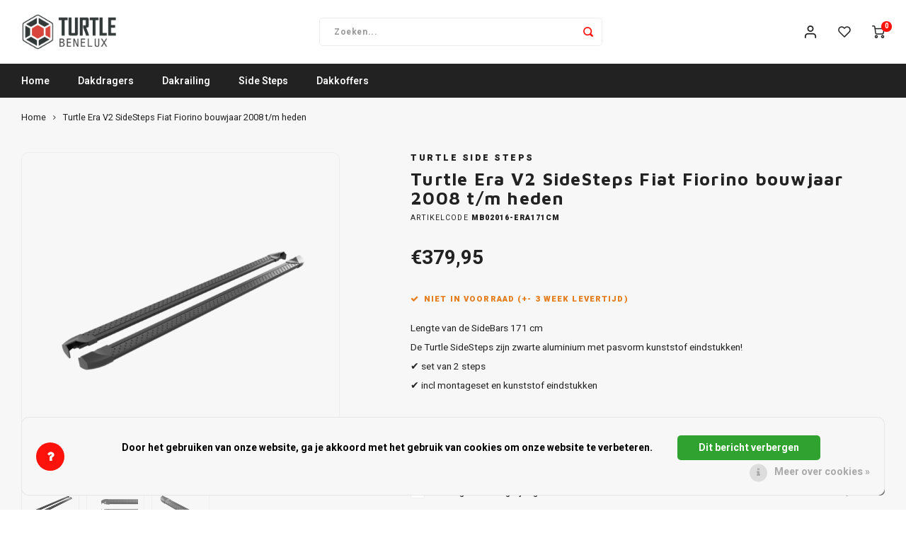

--- FILE ---
content_type: text/html;charset=utf-8
request_url: https://www.turtle-benelux.nl/fiat-fiorino-bouwjaar-2008-t-m-heden.html
body_size: 22150
content:
<!DOCTYPE html>
<html lang="nl">
	
  <head>
    
        
    <meta charset="utf-8"/>
<!-- [START] 'blocks/head.rain' -->
<!--

  (c) 2008-2026 Lightspeed Netherlands B.V.
  http://www.lightspeedhq.com
  Generated: 19-01-2026 @ 10:19:48

-->
<link rel="canonical" href="https://www.turtle-benelux.nl/fiat-fiorino-bouwjaar-2008-t-m-heden.html"/>
<link rel="alternate" href="https://www.turtle-benelux.nl/index.rss" type="application/rss+xml" title="Nieuwe producten"/>
<link href="https://cdn.webshopapp.com/assets/cookielaw.css?2025-02-20" rel="stylesheet" type="text/css"/>
<meta name="robots" content="noodp,noydir"/>
<meta property="og:url" content="https://www.turtle-benelux.nl/fiat-fiorino-bouwjaar-2008-t-m-heden.html?source=facebook"/>
<meta property="og:site_name" content="Turtle Benelux"/>
<meta property="og:title" content="Turtle Era V2 SideSteps Fiat Fiorino bouwjaar 2008 t/m heden "/>
<meta property="og:description" content="Lengte van de SideBars 171 cm"/>
<meta property="og:image" content="https://cdn.webshopapp.com/shops/331168/files/418362311/turtle-side-steps-turtle-era-v2-sidesteps-fiat-fio.jpg"/>
<!--[if lt IE 9]>
<script src="https://cdn.webshopapp.com/assets/html5shiv.js?2025-02-20"></script>
<![endif]-->
<!-- [END] 'blocks/head.rain' -->
    <title>Turtle Era V2 SideSteps Fiat Fiorino bouwjaar 2008 t/m heden  - Turtle Benelux</title>
    <meta name="description" content="Lengte van de SideBars 171 cm" />
    <meta name="keywords" content="Turtle, Side, Steps, Turtle, Era, V2, SideSteps, Fiat, Fiorino, bouwjaar, 2008, t/m, heden, Turtle dakdragers, Turtle dakrailing, Turtle side steps" />
    <meta http-equiv="X-UA-Compatible" content="IE=edge,chrome=1">
    <meta name="viewport" content="width=device-width, initial-scale=1.0">
    <meta name="apple-mobile-web-app-capable" content="yes">
    <meta name="apple-mobile-web-app-status-bar-style" content="black">
    <meta property="fb:app_id" content="966242223397117"/>
    <meta name="viewport" content="width=device-width, initial-scale=1, maximum-scale=1, user-scalable=0"/>
    <meta name="apple-mobile-web-app-capable" content="yes">
    <meta name="HandheldFriendly" content="true" /> 
		<meta name="apple-mobile-web-app-title" content="Turtle Benelux">
  	<meta property="og:image" content="https://cdn.webshopapp.com/shops/331168/themes/178523/v/1539371/assets/logo.png?20221020125955" />  
		<link rel="apple-touch-icon-precomposed" href="https://cdn.webshopapp.com/shops/331168/themes/178523/v/1539138/assets/homescreen-icon.jpg?20221020125217"/>
  
    <link rel="shortcut icon" href="https://cdn.webshopapp.com/shops/331168/themes/178523/v/1539138/assets/favicon.ico?20221020125217" type="image/x-icon" />
    <link href='//fonts.googleapis.com/css?family=Heebo:400,300,500,600,700,800,900' rel='stylesheet' type='text/css'>
    <link href='//fonts.googleapis.com/css?family=Maven%20Pro:400,300,500,600,700,800,900' rel='stylesheet' type='text/css'>
    <link rel="stylesheet" href="https://cdn.webshopapp.com/shops/331168/themes/178523/assets/bootstrap.css?20250124122455" />
    <link rel="stylesheet" href="https://cdn.webshopapp.com/shops/331168/themes/178523/assets/font-awesome-min.css?20250124122455" />
  	  	<link href="https://cdn.webshopapp.com/shops/331168/themes/178523/assets/gibbon-icons.css?20250124122455" rel="stylesheet">
    <link rel="stylesheet" href="https://cdn.webshopapp.com/shops/331168/themes/178523/assets/owl-carousel-min.css?20250124122455" />  
    <link rel="stylesheet" href="https://cdn.webshopapp.com/shops/331168/themes/178523/assets/semantic.css?20250124122455" />  
    <link rel="stylesheet" href="https://cdn.webshopapp.com/shops/331168/themes/178523/assets/jquery-fancybox-min.css?20250124122455" /> 
    <link rel="stylesheet" href="https://cdn.webshopapp.com/shops/331168/themes/178523/assets/style.css?20250124122455?903" /> 
    <link rel="stylesheet" href="https://cdn.webshopapp.com/shops/331168/themes/178523/assets/settings.css?20250124122455" />  
    <link rel="stylesheet" href="https://cdn.webshopapp.com/assets/gui-2-0.css?2025-02-20" />
    <link rel="stylesheet" href="https://cdn.webshopapp.com/assets/gui-responsive-2-0.css?2025-02-20" />   
  	<link href='https://unpkg.com/boxicons@2.0.9/css/boxicons.min.css' rel='stylesheet'>
    <link rel="stylesheet" href="https://cdn.webshopapp.com/shops/331168/themes/178523/assets/custom.css?20250124122455" />

    <script src="https://cdn.webshopapp.com/assets/jquery-1-9-1.js?2025-02-20"></script>
    <script src="https://cdn.webshopapp.com/assets/jquery-ui-1-10-1.js?2025-02-20"></script>
    
   
    <script src="https://cdn.webshopapp.com/shops/331168/themes/178523/assets/bootstrap.js?20250124122455"></script>
    <script src="https://cdn.webshopapp.com/shops/331168/themes/178523/assets/owl-carousel-min.js?20250124122455"></script>
    <script src="https://cdn.webshopapp.com/shops/331168/themes/178523/assets/semantic.js?20250124122455"></script>
    <script src="https://cdn.webshopapp.com/shops/331168/themes/178523/assets/jquery-fancybox-min.js?20250124122455"></script>
    <script src="https://cdn.webshopapp.com/shops/331168/themes/178523/assets/moment.js?20250124122455"></script>  
    <script src="https://cdn.webshopapp.com/shops/331168/themes/178523/assets/js-cookie.js?20250124122455"></script>
    <script src="https://cdn.webshopapp.com/shops/331168/themes/178523/assets/jquery-countdown-min.js?20250124122455"></script>
  	<script src="https://cdn.webshopapp.com/shops/331168/themes/178523/assets/masonry.js?20250124122455"></script>
    <script src="https://cdn.webshopapp.com/shops/331168/themes/178523/assets/global.js?20250124122455?903"></script>
  	<script src="//cdnjs.cloudflare.com/ajax/libs/jqueryui-touch-punch/0.2.3/jquery.ui.touch-punch.min.js"></script>
    
    <script src="https://cdn.webshopapp.com/shops/331168/themes/178523/assets/jcarousel.js?20250124122455"></script>
    <script src="https://cdn.webshopapp.com/assets/gui.js?2025-02-20"></script>
    <script src="https://cdn.webshopapp.com/assets/gui-responsive-2-0.js?2025-02-20"></script>
    
        
    
    <!--[if lt IE 9]>
    <link rel="stylesheet" href="https://cdn.webshopapp.com/shops/331168/themes/178523/assets/style-ie.css?20250124122455" />
    <![endif]-->
  </head>  <body class=" no-mobile-bar"><script type="application/ld+json">
[
			{
    "@context": "http://schema.org",
    "@type": "BreadcrumbList",
    "itemListElement":
    [
      {
        "@type": "ListItem",
        "position": 1,
        "item": {
        	"@id": "https://www.turtle-benelux.nl/",
        	"name": "Home"
        }
      },
    	    	{
    		"@type": "ListItem",
     		"position": 2,
     		"item":	{
      		"@id": "https://www.turtle-benelux.nl/fiat-fiorino-bouwjaar-2008-t-m-heden.html",
      		"name": "Turtle Era V2 SideSteps Fiat Fiorino bouwjaar 2008 t/m heden"
    		}
    	}    	    ]
  },
      
      
  {
    "@context": "http://schema.org",
    "@type": "Product", 
    "name": "Turtle Side Steps Turtle Era V2 SideSteps Fiat Fiorino bouwjaar 2008 t/m heden",
    "url": "https://www.turtle-benelux.nl/fiat-fiorino-bouwjaar-2008-t-m-heden.html",
    "brand": "Turtle Side Steps",    "description": "Lengte van de SideBars 171 cm",    "image": "https://cdn.webshopapp.com/shops/331168/files/418362311/300x250x2/turtle-side-steps-turtle-era-v2-sidesteps-fiat-fio.jpg",        "mpn": "MB02016-era171cm",    "sku": "MB02016-era171cm",    "offers": {
      "@type": "Offer",
            "price": "379.95",
      "priceCurrency": "EUR",
            "url": "https://www.turtle-benelux.nl/fiat-fiorino-bouwjaar-2008-t-m-heden.html",
      "priceValidUntil": "2027-01-19"
            	,"availability": "https://schema.org/InStock"
                    
    }
      },
      
    {
  "@context": "http://schema.org",
  "@id": "https://www.turtle-benelux.nl/#Organization",
  "@type": "Organization",
  "url": "https://www.turtle-benelux.nl/", 
  "name": "Turtle Benelux",
  "logo": "https://cdn.webshopapp.com/shops/331168/themes/178523/v/1539371/assets/logo.png?20221020125955",
  "telephone": "050-7210808",
  "email": ""
    }
  ]
</script><div class="cart-messages hidden"><ul></ul></div><div id="login-popup" class="mobile-popup" data-popup="login"><div class="popup-inner"><div class="title-small title-font">Inloggen</div><form class="formLogin" id="formLogin" action="https://www.turtle-benelux.nl/account/loginPost/?return=https%3A%2F%2Fwww.turtle-benelux.nl%2Ffiat-fiorino-bouwjaar-2008-t-m-heden.html" method="post"><input type="hidden" name="key" value="10399eca09e9e2a6a4cf39f0481ce10a" /><input type="hidden" name="type" value="login" /><input type="submit" hidden/><input type="text" name="email" id="formLoginEmail" value="" placeholder="E-mailadres" class="standard-input" /><input type="password" name="password" id="formLoginPassword" value="" placeholder="Wachtwoord" class="standard-input"/><div class="buttons"><a class="btn accent" href="#" onclick="$('#formLogin').submit(); return false;" title="Inloggen">Inloggen</a></div></form><div class="options"><a class="forgot-pw" href="https://www.turtle-benelux.nl/account/password/">Wachtwoord vergeten?</a><span class="or">of</span><a class="no-account" href="https://www.turtle-benelux.nl/account/register/">Nog geen account? Klik</a></div></div><div class="close-popup"><div class="close-popup-inner"><a href="javascript:;" class="close-mobile-popup" data-fancybox-close>
        Sluiten
      </a></div></div></div><div id="language-currency-popup" class="language-currency-popup mobile-popup"><div class="popup-inner"><div class="language-section"><div class="title-small title-font">Taal</div><div class="options-wrap"><div class="option active"><a href="https://www.turtle-benelux.nl/go/product/139695270"><div class="inner"><div class="icon"><img src="https://cdn.webshopapp.com/shops/331168/themes/178523/assets/flag-nl.svg?20250124122455" alt="flag-Nederlands"></div><div class="text">Nederlands</div></div></a></div></div></div><div class="close-popup"><div class="close-popup-inner"><a href="javascript:;" class="close-mobile-popup" data-fancybox-close>
          Sluiten
        </a></div></div></div></div><div class="mobile-menu mobile-popup" data-popup="menu"><div class="popup-inner"><div class="menu-wrap"><div class="breads">Hoofdmenu</div><div class="title-small title-font">Categorieën</div><div class="menu"><ul><li class=""><a class="normal-link" href="https://www.turtle-benelux.nl/dakdragers/">Dakdragers<span class="more-cats"><i class="fa fa-chevron-right"></i></span></a><div class="subs"><div class="breads">Hoofdmenu / dakdragers</div><div class="title-small title-font text-center subs-back"><i class="fa fa-chevron-left"></i>Dakdragers</div><ul class=""><li class=""><a class="normal-link" href="https://www.turtle-benelux.nl/dakdragers/audi/">Audi<span class="more-cats"><i class="fa fa-chevron-right"></i></span></a><div class="subs"><div class="breads">Hoofdmenu / dakdragers / audi</div><div class="title-small title-font text-center subs-back"><i class="fa fa-chevron-left"></i>Audi</div><ul class=""><li class=""><a class="normal-link" href="https://www.turtle-benelux.nl/dakdragers/audi/a3/">A3</a></li><li class=""><a class="normal-link" href="https://www.turtle-benelux.nl/dakdragers/audi/a4/">A4</a></li><li class=""><a class="normal-link" href="https://www.turtle-benelux.nl/dakdragers/audi/a6/">A6</a></li><li class=""><a class="normal-link" href="https://www.turtle-benelux.nl/dakdragers/audi/q3/">Q3</a></li><li class=""><a class="normal-link" href="https://www.turtle-benelux.nl/dakdragers/audi/q5/">Q5</a></li><li class=""><a class="normal-link" href="https://www.turtle-benelux.nl/dakdragers/audi/q7/">Q7</a></li><li class=""><a class="normal-link" href="https://www.turtle-benelux.nl/dakdragers/audi/q8/">Q8</a></li></ul></div></li><li class=""><a class="normal-link" href="https://www.turtle-benelux.nl/dakdragers/bmw/">BMW<span class="more-cats"><i class="fa fa-chevron-right"></i></span></a><div class="subs"><div class="breads">Hoofdmenu / dakdragers / audi / bmw</div><div class="title-small title-font text-center subs-back"><i class="fa fa-chevron-left"></i>BMW</div><ul class=""><li class=""><a class="normal-link" href="https://www.turtle-benelux.nl/dakdragers/bmw/1-serie/">1 serie</a></li><li class=""><a class="normal-link" href="https://www.turtle-benelux.nl/dakdragers/bmw/2-serie/">2 serie</a></li><li class=""><a class="normal-link" href="https://www.turtle-benelux.nl/dakdragers/bmw/3-serie/">3 serie</a></li><li class=""><a class="normal-link" href="https://www.turtle-benelux.nl/dakdragers/bmw/4-serie/">4 serie</a></li><li class=""><a class="normal-link" href="https://www.turtle-benelux.nl/dakdragers/bmw/5-serie/">5 serie</a></li><li class=""><a class="normal-link" href="https://www.turtle-benelux.nl/dakdragers/bmw/ix1/">iX1</a></li><li class=""><a class="normal-link" href="https://www.turtle-benelux.nl/dakdragers/bmw/x1/">X1</a></li><li class=""><a class="normal-link" href="https://www.turtle-benelux.nl/dakdragers/bmw/x2/">X2</a></li><li class=""><a class="normal-link" href="https://www.turtle-benelux.nl/dakdragers/bmw/x3/">X3</a></li><li class=""><a class="normal-link" href="https://www.turtle-benelux.nl/dakdragers/bmw/x5/">X5</a></li></ul></div></li><li class=""><a class="normal-link" href="https://www.turtle-benelux.nl/dakdragers/citroen/">Citroen<span class="more-cats"><i class="fa fa-chevron-right"></i></span></a><div class="subs"><div class="breads">Hoofdmenu / dakdragers / audi / bmw / citroen</div><div class="title-small title-font text-center subs-back"><i class="fa fa-chevron-left"></i>Citroen</div><ul class=""><li class=""><a class="normal-link" href="https://www.turtle-benelux.nl/dakdragers/citroen/berlingo/">Berlingo</a></li><li class=""><a class="normal-link" href="https://www.turtle-benelux.nl/dakdragers/citroen/c3-aircross/">C3 AirCross</a></li><li class=""><a class="normal-link" href="https://www.turtle-benelux.nl/dakdragers/citroen/c4-cactus/">C4 Cactus</a></li><li class=""><a class="normal-link" href="https://www.turtle-benelux.nl/dakdragers/citroen/c4-grand-picasso/">C4 Grand Picasso</a></li><li class=""><a class="normal-link" href="https://www.turtle-benelux.nl/dakdragers/citroen/c5-aircross/">C5 AirCross</a></li><li class=""><a class="normal-link" href="https://www.turtle-benelux.nl/dakdragers/citroen/ds7/">DS7</a></li><li class=""><a class="normal-link" href="https://www.turtle-benelux.nl/dakdragers/citroen/nemo/">Nemo</a></li></ul></div></li><li class=""><a class="normal-link" href="https://www.turtle-benelux.nl/dakdragers/dacia/">Dacia<span class="more-cats"><i class="fa fa-chevron-right"></i></span></a><div class="subs"><div class="breads">Hoofdmenu / dakdragers / audi / bmw / citroen / dacia</div><div class="title-small title-font text-center subs-back"><i class="fa fa-chevron-left"></i>Dacia</div><ul class=""><li class=""><a class="normal-link" href="https://www.turtle-benelux.nl/dakdragers/dacia/dokker/">Dokker</a></li><li class=""><a class="normal-link" href="https://www.turtle-benelux.nl/dakdragers/dacia/duster/">Duster</a></li><li class=""><a class="normal-link" href="https://www.turtle-benelux.nl/dakdragers/dacia/lodgy/">Lodgy</a></li><li class=""><a class="normal-link" href="https://www.turtle-benelux.nl/dakdragers/dacia/logan/">Logan</a></li><li class=""><a class="normal-link" href="https://www.turtle-benelux.nl/dakdragers/dacia/sandero/">Sandero</a></li></ul></div></li><li class=""><a class="normal-link" href="https://www.turtle-benelux.nl/dakdragers/fiat/">Fiat<span class="more-cats"><i class="fa fa-chevron-right"></i></span></a><div class="subs"><div class="breads">Hoofdmenu / dakdragers / audi / bmw / citroen / dacia / fiat</div><div class="title-small title-font text-center subs-back"><i class="fa fa-chevron-left"></i>Fiat</div><ul class=""><li class=""><a class="normal-link" href="https://www.turtle-benelux.nl/dakdragers/fiat/500x/">500x</a></li><li class=""><a class="normal-link" href="https://www.turtle-benelux.nl/dakdragers/fiat/doblo/">Doblo</a></li><li class=""><a class="normal-link" href="https://www.turtle-benelux.nl/dakdragers/fiat/fiorino/">Fiorino</a></li><li class=""><a class="normal-link" href="https://www.turtle-benelux.nl/dakdragers/fiat/fullback/">FullBack</a></li><li class=""><a class="normal-link" href="https://www.turtle-benelux.nl/dakdragers/fiat/panda/">Panda</a></li><li class=""><a class="normal-link" href="https://www.turtle-benelux.nl/dakdragers/fiat/qubo/">Qubo</a></li></ul></div></li><li class=""><a class="normal-link" href="https://www.turtle-benelux.nl/dakdragers/ford/">Ford<span class="more-cats"><i class="fa fa-chevron-right"></i></span></a><div class="subs"><div class="breads">Hoofdmenu / dakdragers / audi / bmw / citroen / dacia / fiat / ford</div><div class="title-small title-font text-center subs-back"><i class="fa fa-chevron-left"></i>Ford</div><ul class=""><li class=""><a class="normal-link" href="https://www.turtle-benelux.nl/dakdragers/ford/edge/">Edge</a></li><li class=""><a class="normal-link" href="https://www.turtle-benelux.nl/dakdragers/ford/focus/">Focus</a></li><li class=""><a class="normal-link" href="https://www.turtle-benelux.nl/dakdragers/ford/galaxy/">Galaxy</a></li><li class=""><a class="normal-link" href="https://www.turtle-benelux.nl/dakdragers/ford/grand-c-max/">Grand C-Max</a></li><li class=""><a class="normal-link" href="https://www.turtle-benelux.nl/dakdragers/ford/kuga/">Kuga</a></li><li class=""><a class="normal-link" href="https://www.turtle-benelux.nl/dakdragers/ford/mondeo/">Mondeo</a></li><li class=""><a class="normal-link" href="https://www.turtle-benelux.nl/dakdragers/ford/ranger/">Ranger</a></li><li class=""><a class="normal-link" href="https://www.turtle-benelux.nl/dakdragers/ford/s-max/">S-Max</a></li><li class=""><a class="normal-link" href="https://www.turtle-benelux.nl/dakdragers/ford/transit-courier/">Transit Courier</a></li><li class=""><a class="normal-link" href="https://www.turtle-benelux.nl/dakdragers/ford/transit-connect/">Transit Connect</a></li></ul></div></li><li class=""><a class="normal-link" href="https://www.turtle-benelux.nl/dakdragers/honda/">Honda<span class="more-cats"><i class="fa fa-chevron-right"></i></span></a><div class="subs"><div class="breads">Hoofdmenu / dakdragers / audi / bmw / citroen / dacia / fiat / ford / honda</div><div class="title-small title-font text-center subs-back"><i class="fa fa-chevron-left"></i>Honda</div><ul class=""><li class=""><a class="normal-link" href="https://www.turtle-benelux.nl/dakdragers/honda/cr-v/">CR-V</a></li></ul></div></li><li class=""><a class="normal-link" href="https://www.turtle-benelux.nl/dakdragers/hyundai/">Hyundai<span class="more-cats"><i class="fa fa-chevron-right"></i></span></a><div class="subs"><div class="breads">Hoofdmenu / dakdragers / audi / bmw / citroen / dacia / fiat / ford / honda / hyundai</div><div class="title-small title-font text-center subs-back"><i class="fa fa-chevron-left"></i>Hyundai</div><ul class=""><li class=""><a class="normal-link" href="https://www.turtle-benelux.nl/dakdragers/hyundai/i20/">i20</a></li><li class=""><a class="normal-link" href="https://www.turtle-benelux.nl/dakdragers/hyundai/ix35/">ix35</a></li><li class=""><a class="normal-link" href="https://www.turtle-benelux.nl/dakdragers/hyundai/kona/">Kona</a></li><li class=""><a class="normal-link" href="https://www.turtle-benelux.nl/dakdragers/hyundai/santa-fe/">Santa Fe</a></li><li class=""><a class="normal-link" href="https://www.turtle-benelux.nl/dakdragers/hyundai/tucson/">Tucson</a></li></ul></div></li><li class=""><a class="normal-link" href="https://www.turtle-benelux.nl/dakdragers/infiniti/">Infiniti</a></li><li class=""><a class="normal-link" href="https://www.turtle-benelux.nl/dakdragers/jeep/">Jeep<span class="more-cats"><i class="fa fa-chevron-right"></i></span></a><div class="subs"><div class="breads">Hoofdmenu / dakdragers / audi / bmw / citroen / dacia / fiat / ford / honda / hyundai / infiniti / jeep</div><div class="title-small title-font text-center subs-back"><i class="fa fa-chevron-left"></i>Jeep</div><ul class=""><li class=""><a class="normal-link" href="https://www.turtle-benelux.nl/dakdragers/jeep/cherokee/">Cherokee</a></li><li class=""><a class="normal-link" href="https://www.turtle-benelux.nl/dakdragers/jeep/compass/">Compass</a></li><li class=""><a class="normal-link" href="https://www.turtle-benelux.nl/dakdragers/jeep/grand-cherokee/">Grand Cherokee</a></li><li class=""><a class="normal-link" href="https://www.turtle-benelux.nl/dakdragers/jeep/renegade/">Renegade</a></li></ul></div></li><li class=""><a class="normal-link" href="https://www.turtle-benelux.nl/dakdragers/kia/">Kia<span class="more-cats"><i class="fa fa-chevron-right"></i></span></a><div class="subs"><div class="breads">Hoofdmenu / dakdragers / audi / bmw / citroen / dacia / fiat / ford / honda / hyundai / infiniti / jeep / kia</div><div class="title-small title-font text-center subs-back"><i class="fa fa-chevron-left"></i>Kia</div><ul class=""><li class=""><a class="normal-link" href="https://www.turtle-benelux.nl/dakdragers/kia/ceed/">Ceed</a></li><li class=""><a class="normal-link" href="https://www.turtle-benelux.nl/dakdragers/kia/xceed/">xCeed</a></li><li class=""><a class="normal-link" href="https://www.turtle-benelux.nl/dakdragers/kia/niro/">Niro</a></li><li class=""><a class="normal-link" href="https://www.turtle-benelux.nl/dakdragers/kia/sorento/">Sorento</a></li><li class=""><a class="normal-link" href="https://www.turtle-benelux.nl/dakdragers/kia/soul/">Soul</a></li><li class=""><a class="normal-link" href="https://www.turtle-benelux.nl/dakdragers/kia/sportage/">Sportage</a></li><li class=""><a class="normal-link" href="https://www.turtle-benelux.nl/dakdragers/kia/stonic/">Stonic</a></li></ul></div></li><li class=""><a class="normal-link" href="https://www.turtle-benelux.nl/dakdragers/land-rover/">Land Rover<span class="more-cats"><i class="fa fa-chevron-right"></i></span></a><div class="subs"><div class="breads">Hoofdmenu / dakdragers / audi / bmw / citroen / dacia / fiat / ford / honda / hyundai / infiniti / jeep / kia / land rover</div><div class="title-small title-font text-center subs-back"><i class="fa fa-chevron-left"></i>Land Rover</div><ul class=""><li class=""><a class="normal-link" href="https://www.turtle-benelux.nl/dakdragers/land-rover/rover-range-rover-sport/">Rover Range Rover Sport</a></li></ul></div></li><li class=""><a class="normal-link" href="https://www.turtle-benelux.nl/dakdragers/lexus/">Lexus<span class="more-cats"><i class="fa fa-chevron-right"></i></span></a><div class="subs"><div class="breads">Hoofdmenu / dakdragers / audi / bmw / citroen / dacia / fiat / ford / honda / hyundai / infiniti / jeep / kia / land rover / lexus</div><div class="title-small title-font text-center subs-back"><i class="fa fa-chevron-left"></i>Lexus</div><ul class=""><li class=""><a class="normal-link" href="https://www.turtle-benelux.nl/dakdragers/lexus/rx/">RX</a></li></ul></div></li><li class=""><a class="normal-link" href="https://www.turtle-benelux.nl/dakdragers/mazda/">Mazda</a></li><li class=""><a class="normal-link" href="https://www.turtle-benelux.nl/dakdragers/mercedes/">Mercedes<span class="more-cats"><i class="fa fa-chevron-right"></i></span></a><div class="subs"><div class="breads">Hoofdmenu / dakdragers / audi / bmw / citroen / dacia / fiat / ford / honda / hyundai / infiniti / jeep / kia / land rover / lexus / mazda / mercedes</div><div class="title-small title-font text-center subs-back"><i class="fa fa-chevron-left"></i>Mercedes</div><ul class=""><li class=""><a class="normal-link" href="https://www.turtle-benelux.nl/dakdragers/mercedes/c-klasse/">C-Klasse</a></li><li class=""><a class="normal-link" href="https://www.turtle-benelux.nl/dakdragers/mercedes/citan/">Citan</a></li><li class=""><a class="normal-link" href="https://www.turtle-benelux.nl/dakdragers/mercedes/gl/">GL</a></li><li class=""><a class="normal-link" href="https://www.turtle-benelux.nl/dakdragers/mercedes/gla/">GLA</a></li><li class=""><a class="normal-link" href="https://www.turtle-benelux.nl/dakdragers/mercedes/glb/">GLB</a></li><li class=""><a class="normal-link" href="https://www.turtle-benelux.nl/dakdragers/mercedes/glc/">GLC</a></li><li class=""><a class="normal-link" href="https://www.turtle-benelux.nl/dakdragers/mercedes/glk/">GLK</a></li><li class=""><a class="normal-link" href="https://www.turtle-benelux.nl/dakdragers/mercedes/gls/">GLS</a></li><li class=""><a class="normal-link" href="https://www.turtle-benelux.nl/dakdragers/mercedes/m-klasse/">M-Klasse</a></li><li class=""><a class="normal-link" href="https://www.turtle-benelux.nl/dakdragers/mercedes/v-klasse/">V-Klasse</a></li><li class=""><a class="normal-link" href="https://www.turtle-benelux.nl/dakdragers/mercedes/viano/">Viano</a></li><li class=""><a class="normal-link" href="https://www.turtle-benelux.nl/dakdragers/mercedes/vito/">Vito</a></li><li class=""><a class="normal-link" href="https://www.turtle-benelux.nl/dakdragers/mercedes/x-klasse/">X-Klasse</a></li></ul></div></li><li class=""><a class="normal-link" href="https://www.turtle-benelux.nl/dakdragers/mini/">Mini<span class="more-cats"><i class="fa fa-chevron-right"></i></span></a><div class="subs"><div class="breads">Hoofdmenu / dakdragers / audi / bmw / citroen / dacia / fiat / ford / honda / hyundai / infiniti / jeep / kia / land rover / lexus / mazda / mercedes / mini</div><div class="title-small title-font text-center subs-back"><i class="fa fa-chevron-left"></i>Mini</div><ul class=""><li class=""><a class="normal-link" href="https://www.turtle-benelux.nl/dakdragers/mini/countryman/">Countryman</a></li></ul></div></li><li class=""><a class="normal-link" href="https://www.turtle-benelux.nl/dakdragers/mitsubishi/">Mitsubishi<span class="more-cats"><i class="fa fa-chevron-right"></i></span></a><div class="subs"><div class="breads">Hoofdmenu / dakdragers / audi / bmw / citroen / dacia / fiat / ford / honda / hyundai / infiniti / jeep / kia / land rover / lexus / mazda / mercedes / mini / mitsubishi</div><div class="title-small title-font text-center subs-back"><i class="fa fa-chevron-left"></i>Mitsubishi</div><ul class=""><li class=""><a class="normal-link" href="https://www.turtle-benelux.nl/dakdragers/mitsubishi/asx/">ASX</a></li><li class=""><a class="normal-link" href="https://www.turtle-benelux.nl/dakdragers/mitsubishi/eclipse-cross/">Eclipse Cross</a></li><li class=""><a class="normal-link" href="https://www.turtle-benelux.nl/dakdragers/mitsubishi/l200/">L200</a></li><li class=""><a class="normal-link" href="https://www.turtle-benelux.nl/dakdragers/mitsubishi/outlander/">Outlander</a></li><li class=""><a class="normal-link" href="https://www.turtle-benelux.nl/dakdragers/mitsubishi/pajero-sport/">Pajero (Sport)</a></li></ul></div></li><li class=""><a class="normal-link" href="https://www.turtle-benelux.nl/dakdragers/nissan/">Nissan</a></li><li class=""><a class="normal-link" href="https://www.turtle-benelux.nl/dakdragers/opel/">Opel<span class="more-cats"><i class="fa fa-chevron-right"></i></span></a><div class="subs"><div class="breads">Hoofdmenu / dakdragers / audi / bmw / citroen / dacia / fiat / ford / honda / hyundai / infiniti / jeep / kia / land rover / lexus / mazda / mercedes / mini / mitsubishi / nissan / opel</div><div class="title-small title-font text-center subs-back"><i class="fa fa-chevron-left"></i>Opel</div><ul class=""><li class=""><a class="normal-link" href="https://www.turtle-benelux.nl/dakdragers/opel/antara/">Antara</a></li><li class=""><a class="normal-link" href="https://www.turtle-benelux.nl/dakdragers/opel/combo/">Combo</a></li><li class=""><a class="normal-link" href="https://www.turtle-benelux.nl/dakdragers/opel/crossland-x/">Crossland X</a></li><li class=""><a class="normal-link" href="https://www.turtle-benelux.nl/dakdragers/opel/crossland/">Crossland</a></li><li class=""><a class="normal-link" href="https://www.turtle-benelux.nl/dakdragers/opel/grandland-x/">Grandland X</a></li><li class=""><a class="normal-link" href="https://www.turtle-benelux.nl/dakdragers/opel/insignia/">Insignia</a></li><li class=""><a class="normal-link" href="https://www.turtle-benelux.nl/dakdragers/opel/mokka/">Mokka</a></li><li class=""><a class="normal-link" href="https://www.turtle-benelux.nl/dakdragers/opel/mokka-x/">Mokka X</a></li><li class=""><a class="normal-link" href="https://www.turtle-benelux.nl/dakdragers/opel/vivaro/">Vivaro</a></li><li class=""><a class="normal-link" href="https://www.turtle-benelux.nl/dakdragers/opel/zafira/">Zafira</a></li></ul></div></li><li class=""><a class="normal-link" href="https://www.turtle-benelux.nl/dakdragers/peugeot/">Peugeot<span class="more-cats"><i class="fa fa-chevron-right"></i></span></a><div class="subs"><div class="breads">Hoofdmenu / dakdragers / audi / bmw / citroen / dacia / fiat / ford / honda / hyundai / infiniti / jeep / kia / land rover / lexus / mazda / mercedes / mini / mitsubishi / nissan / opel / peugeot</div><div class="title-small title-font text-center subs-back"><i class="fa fa-chevron-left"></i>Peugeot</div><ul class=""><li class=""><a class="normal-link" href="https://www.turtle-benelux.nl/dakdragers/peugeot/206/">206</a></li><li class=""><a class="normal-link" href="https://www.turtle-benelux.nl/dakdragers/peugeot/307/">307</a></li><li class=""><a class="normal-link" href="https://www.turtle-benelux.nl/dakdragers/peugeot/308/">308</a></li><li class=""><a class="normal-link" href="https://www.turtle-benelux.nl/dakdragers/peugeot/2008/">2008</a></li><li class=""><a class="normal-link" href="https://www.turtle-benelux.nl/dakdragers/peugeot/3008/">3008</a></li><li class=""><a class="normal-link" href="https://www.turtle-benelux.nl/dakdragers/peugeot/5008/">5008</a></li><li class=""><a class="normal-link" href="https://www.turtle-benelux.nl/dakdragers/peugeot/bipper/">Bipper</a></li><li class=""><a class="normal-link" href="https://www.turtle-benelux.nl/dakdragers/peugeot/expert/">Expert</a></li><li class=""><a class="normal-link" href="https://www.turtle-benelux.nl/dakdragers/peugeot/partner/">Partner</a></li><li class=""><a class="normal-link" href="https://www.turtle-benelux.nl/dakdragers/peugeot/rifter/">Rifter</a></li><li class=""><a class="normal-link" href="https://www.turtle-benelux.nl/dakdragers/peugeot/traveller/">Traveller</a></li></ul></div></li><li class=""><a class="normal-link" href="https://www.turtle-benelux.nl/dakdragers/porsche/">Porsche</a></li><li class=""><a class="normal-link" href="https://www.turtle-benelux.nl/dakdragers/renault/">Renault<span class="more-cats"><i class="fa fa-chevron-right"></i></span></a><div class="subs"><div class="breads">Hoofdmenu / dakdragers / audi / bmw / citroen / dacia / fiat / ford / honda / hyundai / infiniti / jeep / kia / land rover / lexus / mazda / mercedes / mini / mitsubishi / nissan / opel / peugeot / porsche / renault</div><div class="title-small title-font text-center subs-back"><i class="fa fa-chevron-left"></i>Renault</div><ul class=""><li class=""><a class="normal-link" href="https://www.turtle-benelux.nl/dakdragers/renault/clio/">Clio</a></li><li class=""><a class="normal-link" href="https://www.turtle-benelux.nl/dakdragers/renault/grand-scenic/">Grand Scenic</a></li><li class=""><a class="normal-link" href="https://www.turtle-benelux.nl/dakdragers/renault/kadjar/">Kadjar</a></li><li class=""><a class="normal-link" href="https://www.turtle-benelux.nl/dakdragers/renault/kangoo/">Kangoo</a></li><li class=""><a class="normal-link" href="https://www.turtle-benelux.nl/dakdragers/renault/koleos/">Koleos</a></li><li class=""><a class="normal-link" href="https://www.turtle-benelux.nl/dakdragers/renault/megane/">Megane</a></li><li class=""><a class="normal-link" href="https://www.turtle-benelux.nl/dakdragers/renault/scenic/">Scenic</a></li></ul></div></li><li class=""><a class="normal-link" href="https://www.turtle-benelux.nl/dakdragers/seat/">Seat<span class="more-cats"><i class="fa fa-chevron-right"></i></span></a><div class="subs"><div class="breads">Hoofdmenu / dakdragers / audi / bmw / citroen / dacia / fiat / ford / honda / hyundai / infiniti / jeep / kia / land rover / lexus / mazda / mercedes / mini / mitsubishi / nissan / opel / peugeot / porsche / renault / seat</div><div class="title-small title-font text-center subs-back"><i class="fa fa-chevron-left"></i>Seat</div><ul class=""><li class=""><a class="normal-link" href="https://www.turtle-benelux.nl/dakdragers/seat/alhambra/">Alhambra</a></li><li class=""><a class="normal-link" href="https://www.turtle-benelux.nl/dakdragers/seat/altea-xl/">Altea XL</a></li><li class=""><a class="normal-link" href="https://www.turtle-benelux.nl/dakdragers/seat/arona/">Arona</a></li><li class=""><a class="normal-link" href="https://www.turtle-benelux.nl/dakdragers/seat/ateca/">Ateca</a></li><li class=""><a class="normal-link" href="https://www.turtle-benelux.nl/dakdragers/seat/exeo-st/">Exeo ST</a></li><li class=""><a class="normal-link" href="https://www.turtle-benelux.nl/dakdragers/seat/ibiza/">Ibiza</a></li><li class=""><a class="normal-link" href="https://www.turtle-benelux.nl/dakdragers/seat/leon/">Leon</a></li><li class=""><a class="normal-link" href="https://www.turtle-benelux.nl/dakdragers/seat/tarraco/">Tarraco</a></li></ul></div></li><li class=""><a class="normal-link" href="https://www.turtle-benelux.nl/dakdragers/skoda/">Skoda</a></li><li class=""><a class="normal-link" href="https://www.turtle-benelux.nl/dakdragers/ssangyong/">SsangYong</a></li><li class=""><a class="normal-link" href="https://www.turtle-benelux.nl/dakdragers/subaru/">Subaru</a></li><li class=""><a class="normal-link" href="https://www.turtle-benelux.nl/dakdragers/suzuki/">Suzuki</a></li><li class=""><a class="normal-link" href="https://www.turtle-benelux.nl/dakdragers/toyota/">Toyota<span class="more-cats"><i class="fa fa-chevron-right"></i></span></a><div class="subs"><div class="breads">Hoofdmenu / dakdragers / audi / bmw / citroen / dacia / fiat / ford / honda / hyundai / infiniti / jeep / kia / land rover / lexus / mazda / mercedes / mini / mitsubishi / nissan / opel / peugeot / porsche / renault / seat / skoda / ssangyong / subaru / suzuki / toyota</div><div class="title-small title-font text-center subs-back"><i class="fa fa-chevron-left"></i>Toyota</div><ul class=""><li class=""><a class="normal-link" href="https://www.turtle-benelux.nl/dakdragers/toyota/auris/">Auris</a></li></ul></div></li><li class=""><a class="normal-link" href="https://www.turtle-benelux.nl/dakdragers/volkswagen/">Volkswagen<span class="more-cats"><i class="fa fa-chevron-right"></i></span></a><div class="subs"><div class="breads">Hoofdmenu / dakdragers / audi / bmw / citroen / dacia / fiat / ford / honda / hyundai / infiniti / jeep / kia / land rover / lexus / mazda / mercedes / mini / mitsubishi / nissan / opel / peugeot / porsche / renault / seat / skoda / ssangyong / subaru / suzuki / toyota / volkswagen</div><div class="title-small title-font text-center subs-back"><i class="fa fa-chevron-left"></i>Volkswagen</div><ul class=""><li class=""><a class="normal-link" href="https://www.turtle-benelux.nl/dakdragers/volkswagen/amarok/">Amarok</a></li><li class=""><a class="normal-link" href="https://www.turtle-benelux.nl/dakdragers/volkswagen/caddy/">Caddy</a></li><li class=""><a class="normal-link" href="https://www.turtle-benelux.nl/dakdragers/volkswagen/golf/">Golf</a></li><li class=""><a class="normal-link" href="https://www.turtle-benelux.nl/dakdragers/volkswagen/passat/">Passat</a></li><li class=""><a class="normal-link" href="https://www.turtle-benelux.nl/dakdragers/volkswagen/sharan/">Sharan</a></li><li class=""><a class="normal-link" href="https://www.turtle-benelux.nl/dakdragers/volkswagen/touareg/">Touareg</a></li><li class=""><a class="normal-link" href="https://www.turtle-benelux.nl/dakdragers/volkswagen/touran/">Touran</a></li><li class=""><a class="normal-link" href="https://www.turtle-benelux.nl/dakdragers/volkswagen/t-roc/">T-Roc</a></li><li class=""><a class="normal-link" href="https://www.turtle-benelux.nl/dakdragers/volkswagen/transporter/">Transporter</a></li><li class=""><a class="normal-link" href="https://www.turtle-benelux.nl/dakdragers/volkswagen/tiguan/">Tiguan</a></li></ul></div></li><li class=""><a class="normal-link" href="https://www.turtle-benelux.nl/dakdragers/volvo/">Volvo<span class="more-cats"><i class="fa fa-chevron-right"></i></span></a><div class="subs"><div class="breads">Hoofdmenu / dakdragers / audi / bmw / citroen / dacia / fiat / ford / honda / hyundai / infiniti / jeep / kia / land rover / lexus / mazda / mercedes / mini / mitsubishi / nissan / opel / peugeot / porsche / renault / seat / skoda / ssangyong / subaru / suzuki / toyota / volkswagen / volvo</div><div class="title-small title-font text-center subs-back"><i class="fa fa-chevron-left"></i>Volvo</div><ul class=""><li class=""><a class="normal-link" href="https://www.turtle-benelux.nl/dakdragers/volvo/v50/">V50</a></li><li class=""><a class="normal-link" href="https://www.turtle-benelux.nl/dakdragers/volvo/v60-cross-country/">V60 &amp; Cross Country</a></li><li class=""><a class="normal-link" href="https://www.turtle-benelux.nl/dakdragers/volvo/v90-cross-country/">V90 &amp; Cross Country</a></li><li class=""><a class="normal-link" href="https://www.turtle-benelux.nl/dakdragers/volvo/xc40/">XC40</a></li><li class=""><a class="normal-link" href="https://www.turtle-benelux.nl/dakdragers/volvo/xc70/">XC70</a></li><li class=""><a class="normal-link" href="https://www.turtle-benelux.nl/dakdragers/volvo/xc90/">XC90</a></li></ul></div></li></ul></div></li><li class=""><a class="normal-link" href="https://www.turtle-benelux.nl/dakrailing/">Dakrailing<span class="more-cats"><i class="fa fa-chevron-right"></i></span></a><div class="subs"><div class="breads">Hoofdmenu / dakrailing</div><div class="title-small title-font text-center subs-back"><i class="fa fa-chevron-left"></i>Dakrailing</div><ul class=""><li class=""><a class="normal-link" href="https://www.turtle-benelux.nl/dakrailing/citroen/">Citroen</a></li><li class=""><a class="normal-link" href="https://www.turtle-benelux.nl/dakrailing/dacia/">Dacia</a></li><li class=""><a class="normal-link" href="https://www.turtle-benelux.nl/dakrailing/fiat/">Fiat</a></li><li class=""><a class="normal-link" href="https://www.turtle-benelux.nl/dakrailing/ford/">Ford</a></li><li class=""><a class="normal-link" href="https://www.turtle-benelux.nl/dakrailing/honda/">Honda</a></li><li class=""><a class="normal-link" href="https://www.turtle-benelux.nl/dakrailing/hyundai/">Hyundai</a></li><li class=""><a class="normal-link" href="https://www.turtle-benelux.nl/dakrailing/jeep/">Jeep</a></li><li class=""><a class="normal-link" href="https://www.turtle-benelux.nl/dakrailing/mazda/">Mazda</a></li><li class=""><a class="normal-link" href="https://www.turtle-benelux.nl/dakrailing/mercedes/">Mercedes</a></li><li class=""><a class="normal-link" href="https://www.turtle-benelux.nl/dakrailing/mitsubishi/">Mitsubishi</a></li><li class=""><a class="normal-link" href="https://www.turtle-benelux.nl/dakrailing/nissan/">Nissan</a></li><li class=""><a class="normal-link" href="https://www.turtle-benelux.nl/dakrailing/opel/">Opel</a></li><li class=""><a class="normal-link" href="https://www.turtle-benelux.nl/dakrailing/peugeot/">Peugeot</a></li><li class=""><a class="normal-link" href="https://www.turtle-benelux.nl/dakrailing/porsche/">Porsche</a></li><li class=""><a class="normal-link" href="https://www.turtle-benelux.nl/dakrailing/renault/">Renault</a></li><li class=""><a class="normal-link" href="https://www.turtle-benelux.nl/dakrailing/ssangyong/">SsangYong</a></li><li class=""><a class="normal-link" href="https://www.turtle-benelux.nl/dakrailing/suzuki/">Suzuki</a></li><li class=""><a class="normal-link" href="https://www.turtle-benelux.nl/dakrailing/toyota/">Toyota</a></li><li class=""><a class="normal-link" href="https://www.turtle-benelux.nl/dakrailing/volkswagen/">Volkswagen</a></li></ul></div></li><li class=""><a class="normal-link" href="https://www.turtle-benelux.nl/side-steps/">Side Steps<span class="more-cats"><i class="fa fa-chevron-right"></i></span></a><div class="subs"><div class="breads">Hoofdmenu / side steps</div><div class="title-small title-font text-center subs-back"><i class="fa fa-chevron-left"></i>Side Steps</div><ul class=""><li class=""><a class="normal-link" href="https://www.turtle-benelux.nl/side-steps/citroen/"> Citroen</a></li><li class=""><a class="normal-link" href="https://www.turtle-benelux.nl/side-steps/fiat/">Fiat</a></li><li class=""><a class="normal-link" href="https://www.turtle-benelux.nl/side-steps/ford/">Ford</a></li><li class=""><a class="normal-link" href="https://www.turtle-benelux.nl/side-steps/mercedes/">Mercedes</a></li><li class=""><a class="normal-link" href="https://www.turtle-benelux.nl/side-steps/nissan/">Nissan</a></li><li class=""><a class="normal-link" href="https://www.turtle-benelux.nl/side-steps/opel/">Opel</a></li><li class=""><a class="normal-link" href="https://www.turtle-benelux.nl/side-steps/peugeot/">Peugeot</a></li><li class=""><a class="normal-link" href="https://www.turtle-benelux.nl/side-steps/renault/">Renault</a></li><li class=""><a class="normal-link" href="https://www.turtle-benelux.nl/side-steps/toyota/">Toyota</a></li><li class=""><a class="normal-link" href="https://www.turtle-benelux.nl/side-steps/volkswagen/">Volkswagen</a></li></ul></div></li><li class=""><a class="normal-link" href="https://www.turtle-benelux.nl/dakkoffers/">Dakkoffers</a></li></ul><ul><li class="highlight hidden-sm"><a class="open-mobile-slide" data-popup="login" href="javascript:;">Inloggen</a></li></ul></div></div></div><div class="close-popup dark"><div class="close-popup-inner"><a href="javascript:;" class="close-mobile-popup" data-fancybox-close>
        Sluiten
      </a></div></div></div><header id="header" class="with-medium-logo"><div class="main-header"><div class="container"><div class="inner"><div class="mob-icons visible-xs"><ul><li><a class="open-mobile-slide" data-popup="menu" data-main-link href="javascript:;"><i class="sm sm-bars"></i></a></li><li><a class="open-mobile-slide" data-popup="login" data-main-link href="javascript:;"><i class="sm sm-user"></i></a></li></ul></div><div class="logo medium-logo align-middle"><a href="https://www.turtle-benelux.nl/"><img src="https://cdn.webshopapp.com/shops/331168/themes/178523/v/1539371/assets/logo.png?20221020125955" alt="Turtle Benelux"></a></div><div class="mob-icons second visible-xs"><ul><li><a class="open-mobile-slide" data-popup="search" data-main-link href="javascript:;"><i class="sm sm-search"></i></a></li><li><a  href="https://www.turtle-benelux.nl/cart/"><span class="icon-wrap"><i class="sm sm-cart"></i><div class="items" data-cart-items>0</div></span></a></li></ul></div><div class="vertical-menu-wrap hidden-xs hidden-md hidden-lg"><div class="btn-wrap"><a class="btn accent vertical-menu-btn open-mobile-slide" data-popup="menu" data-main-link href="javascript:;">Categorieën<i class="fa fa-angle-down"></i></a></div></div><div class="vertical-menu-wrap hidden-xs hidden-sm visible-sm hidden-md hidden-lg "><div class="btn-wrap"><a class="btn accent vertical-menu-btn open-vertical-menu">Categorieën<i class="fa fa-angle-down"></i></a><div class="vertical-menu"><ul><li class=""><a class="" href="https://www.turtle-benelux.nl/dakdragers/"><div class="category-wrap"><img src="https://cdn.webshopapp.com/shops/331168/files/415483053/100x100x1/dakdragers.jpg" alt="Dakdragers">
                                            Dakdragers
                    </div><i class="fa fa-chevron-right arrow-right"></i></a><div class="subs"><ul><li class="subs-title"><a class="" href="https://www.turtle-benelux.nl/dakdragers/">Dakdragers</a></li><li class=""><a class="" href="https://www.turtle-benelux.nl/dakdragers/audi/"><div>
                            Audi
                          </div><i class="fa fa-chevron-right arrow-right"></i></a><div class="subs"><ul><li class="subs-title"><a class="" href="https://www.turtle-benelux.nl/dakdragers/audi/">Audi</a></li><li class=""><a class="" href="https://www.turtle-benelux.nl/dakdragers/audi/a3/"><div>
                                  A3
                                </div></a></li><li class=""><a class="" href="https://www.turtle-benelux.nl/dakdragers/audi/a4/"><div>
                                  A4
                                </div></a></li><li class=""><a class="" href="https://www.turtle-benelux.nl/dakdragers/audi/a6/"><div>
                                  A6
                                </div></a></li><li class=""><a class="" href="https://www.turtle-benelux.nl/dakdragers/audi/q3/"><div>
                                  Q3
                                </div></a></li><li class=""><a class="" href="https://www.turtle-benelux.nl/dakdragers/audi/q5/"><div>
                                  Q5
                                </div></a></li><li class=""><a class="" href="https://www.turtle-benelux.nl/dakdragers/audi/q7/"><div>
                                  Q7
                                </div></a></li><li class=""><a class="" href="https://www.turtle-benelux.nl/dakdragers/audi/q8/"><div>
                                  Q8
                                </div></a></li></ul></div></li><li class=""><a class="" href="https://www.turtle-benelux.nl/dakdragers/bmw/"><div>
                            BMW
                          </div><i class="fa fa-chevron-right arrow-right"></i></a><div class="subs"><ul><li class="subs-title"><a class="" href="https://www.turtle-benelux.nl/dakdragers/bmw/">BMW</a></li><li class=""><a class="" href="https://www.turtle-benelux.nl/dakdragers/bmw/1-serie/"><div>
                                  1 serie
                                </div></a></li><li class=""><a class="" href="https://www.turtle-benelux.nl/dakdragers/bmw/2-serie/"><div>
                                  2 serie
                                </div></a></li><li class=""><a class="" href="https://www.turtle-benelux.nl/dakdragers/bmw/3-serie/"><div>
                                  3 serie
                                </div></a></li><li class=""><a class="" href="https://www.turtle-benelux.nl/dakdragers/bmw/4-serie/"><div>
                                  4 serie
                                </div></a></li><li class=""><a class="" href="https://www.turtle-benelux.nl/dakdragers/bmw/5-serie/"><div>
                                  5 serie
                                </div></a></li><li class=""><a class="" href="https://www.turtle-benelux.nl/dakdragers/bmw/ix1/"><div>
                                  iX1
                                </div></a></li><li class=""><a class="" href="https://www.turtle-benelux.nl/dakdragers/bmw/x1/"><div>
                                  X1
                                </div></a></li><li class=""><a class="" href="https://www.turtle-benelux.nl/dakdragers/bmw/x2/"><div>
                                  X2
                                </div></a></li><li class=""><a class="" href="https://www.turtle-benelux.nl/dakdragers/bmw/x3/"><div>
                                  X3
                                </div></a></li><li class=""><a class="" href="https://www.turtle-benelux.nl/dakdragers/bmw/x5/"><div>
                                  X5
                                </div></a></li></ul></div></li><li class=""><a class="" href="https://www.turtle-benelux.nl/dakdragers/citroen/"><div>
                            Citroen
                          </div><i class="fa fa-chevron-right arrow-right"></i></a><div class="subs"><ul><li class="subs-title"><a class="" href="https://www.turtle-benelux.nl/dakdragers/citroen/">Citroen</a></li><li class=""><a class="" href="https://www.turtle-benelux.nl/dakdragers/citroen/berlingo/"><div>
                                  Berlingo
                                </div></a></li><li class=""><a class="" href="https://www.turtle-benelux.nl/dakdragers/citroen/c3-aircross/"><div>
                                  C3 AirCross
                                </div></a></li><li class=""><a class="" href="https://www.turtle-benelux.nl/dakdragers/citroen/c4-cactus/"><div>
                                  C4 Cactus
                                </div></a></li><li class=""><a class="" href="https://www.turtle-benelux.nl/dakdragers/citroen/c4-grand-picasso/"><div>
                                  C4 Grand Picasso
                                </div></a></li><li class=""><a class="" href="https://www.turtle-benelux.nl/dakdragers/citroen/c5-aircross/"><div>
                                  C5 AirCross
                                </div></a></li><li class=""><a class="" href="https://www.turtle-benelux.nl/dakdragers/citroen/ds7/"><div>
                                  DS7
                                </div></a></li><li class=""><a class="" href="https://www.turtle-benelux.nl/dakdragers/citroen/nemo/"><div>
                                  Nemo
                                </div></a></li></ul></div></li><li class=""><a class="" href="https://www.turtle-benelux.nl/dakdragers/dacia/"><div>
                            Dacia
                          </div><i class="fa fa-chevron-right arrow-right"></i></a><div class="subs"><ul><li class="subs-title"><a class="" href="https://www.turtle-benelux.nl/dakdragers/dacia/">Dacia</a></li><li class=""><a class="" href="https://www.turtle-benelux.nl/dakdragers/dacia/dokker/"><div>
                                  Dokker
                                </div></a></li><li class=""><a class="" href="https://www.turtle-benelux.nl/dakdragers/dacia/duster/"><div>
                                  Duster
                                </div></a></li><li class=""><a class="" href="https://www.turtle-benelux.nl/dakdragers/dacia/lodgy/"><div>
                                  Lodgy
                                </div></a></li><li class=""><a class="" href="https://www.turtle-benelux.nl/dakdragers/dacia/logan/"><div>
                                  Logan
                                </div></a></li><li class=""><a class="" href="https://www.turtle-benelux.nl/dakdragers/dacia/sandero/"><div>
                                  Sandero
                                </div></a></li></ul></div></li><li class=""><a class="" href="https://www.turtle-benelux.nl/dakdragers/fiat/"><div>
                            Fiat
                          </div><i class="fa fa-chevron-right arrow-right"></i></a><div class="subs"><ul><li class="subs-title"><a class="" href="https://www.turtle-benelux.nl/dakdragers/fiat/">Fiat</a></li><li class=""><a class="" href="https://www.turtle-benelux.nl/dakdragers/fiat/500x/"><div>
                                  500x
                                </div></a></li><li class=""><a class="" href="https://www.turtle-benelux.nl/dakdragers/fiat/doblo/"><div>
                                  Doblo
                                </div></a></li><li class=""><a class="" href="https://www.turtle-benelux.nl/dakdragers/fiat/fiorino/"><div>
                                  Fiorino
                                </div></a></li><li class=""><a class="" href="https://www.turtle-benelux.nl/dakdragers/fiat/fullback/"><div>
                                  FullBack
                                </div></a></li><li class=""><a class="" href="https://www.turtle-benelux.nl/dakdragers/fiat/panda/"><div>
                                  Panda
                                </div></a></li><li class=""><a class="" href="https://www.turtle-benelux.nl/dakdragers/fiat/qubo/"><div>
                                  Qubo
                                </div></a></li></ul></div></li><li class=""><a class="" href="https://www.turtle-benelux.nl/dakdragers/ford/"><div>
                            Ford
                          </div><i class="fa fa-chevron-right arrow-right"></i></a><div class="subs"><ul><li class="subs-title"><a class="" href="https://www.turtle-benelux.nl/dakdragers/ford/">Ford</a></li><li class=""><a class="" href="https://www.turtle-benelux.nl/dakdragers/ford/edge/"><div>
                                  Edge
                                </div></a></li><li class=""><a class="" href="https://www.turtle-benelux.nl/dakdragers/ford/focus/"><div>
                                  Focus
                                </div></a></li><li class=""><a class="" href="https://www.turtle-benelux.nl/dakdragers/ford/galaxy/"><div>
                                  Galaxy
                                </div></a></li><li class=""><a class="" href="https://www.turtle-benelux.nl/dakdragers/ford/grand-c-max/"><div>
                                  Grand C-Max
                                </div></a></li><li class=""><a class="" href="https://www.turtle-benelux.nl/dakdragers/ford/kuga/"><div>
                                  Kuga
                                </div></a></li><li class=""><a class="" href="https://www.turtle-benelux.nl/dakdragers/ford/mondeo/"><div>
                                  Mondeo
                                </div></a></li><li class=""><a class="" href="https://www.turtle-benelux.nl/dakdragers/ford/ranger/"><div>
                                  Ranger
                                </div></a></li><li class=""><a class="" href="https://www.turtle-benelux.nl/dakdragers/ford/s-max/"><div>
                                  S-Max
                                </div></a></li><li class=""><a class="" href="https://www.turtle-benelux.nl/dakdragers/ford/transit-courier/"><div>
                                  Transit Courier
                                </div></a></li><li class=""><a class="" href="https://www.turtle-benelux.nl/dakdragers/ford/transit-connect/"><div>
                                  Transit Connect
                                </div></a></li></ul></div></li><li class=""><a class="" href="https://www.turtle-benelux.nl/dakdragers/honda/"><div>
                            Honda
                          </div><i class="fa fa-chevron-right arrow-right"></i></a><div class="subs"><ul><li class="subs-title"><a class="" href="https://www.turtle-benelux.nl/dakdragers/honda/">Honda</a></li><li class=""><a class="" href="https://www.turtle-benelux.nl/dakdragers/honda/cr-v/"><div>
                                  CR-V
                                </div></a></li></ul></div></li><li class=""><a class="" href="https://www.turtle-benelux.nl/dakdragers/hyundai/"><div>
                            Hyundai
                          </div><i class="fa fa-chevron-right arrow-right"></i></a><div class="subs"><ul><li class="subs-title"><a class="" href="https://www.turtle-benelux.nl/dakdragers/hyundai/">Hyundai</a></li><li class=""><a class="" href="https://www.turtle-benelux.nl/dakdragers/hyundai/i20/"><div>
                                  i20
                                </div></a></li><li class=""><a class="" href="https://www.turtle-benelux.nl/dakdragers/hyundai/ix35/"><div>
                                  ix35
                                </div></a></li><li class=""><a class="" href="https://www.turtle-benelux.nl/dakdragers/hyundai/kona/"><div>
                                  Kona
                                </div></a></li><li class=""><a class="" href="https://www.turtle-benelux.nl/dakdragers/hyundai/santa-fe/"><div>
                                  Santa Fe
                                </div></a></li><li class=""><a class="" href="https://www.turtle-benelux.nl/dakdragers/hyundai/tucson/"><div>
                                  Tucson
                                </div></a></li></ul></div></li><li class=""><a class="" href="https://www.turtle-benelux.nl/dakdragers/infiniti/"><div>
                            Infiniti
                          </div></a></li><li class=""><a class="" href="https://www.turtle-benelux.nl/dakdragers/jeep/"><div>
                            Jeep
                          </div><i class="fa fa-chevron-right arrow-right"></i></a><div class="subs"><ul><li class="subs-title"><a class="" href="https://www.turtle-benelux.nl/dakdragers/jeep/">Jeep</a></li><li class=""><a class="" href="https://www.turtle-benelux.nl/dakdragers/jeep/cherokee/"><div>
                                  Cherokee
                                </div></a></li><li class=""><a class="" href="https://www.turtle-benelux.nl/dakdragers/jeep/compass/"><div>
                                  Compass
                                </div></a></li><li class=""><a class="" href="https://www.turtle-benelux.nl/dakdragers/jeep/grand-cherokee/"><div>
                                  Grand Cherokee
                                </div></a></li><li class=""><a class="" href="https://www.turtle-benelux.nl/dakdragers/jeep/renegade/"><div>
                                  Renegade
                                </div></a></li></ul></div></li><li class=""><a class="" href="https://www.turtle-benelux.nl/dakdragers/kia/"><div>
                            Kia
                          </div><i class="fa fa-chevron-right arrow-right"></i></a><div class="subs"><ul><li class="subs-title"><a class="" href="https://www.turtle-benelux.nl/dakdragers/kia/">Kia</a></li><li class=""><a class="" href="https://www.turtle-benelux.nl/dakdragers/kia/ceed/"><div>
                                  Ceed
                                </div></a></li><li class=""><a class="" href="https://www.turtle-benelux.nl/dakdragers/kia/xceed/"><div>
                                  xCeed
                                </div></a></li><li class=""><a class="" href="https://www.turtle-benelux.nl/dakdragers/kia/niro/"><div>
                                  Niro
                                </div></a></li><li class=""><a class="" href="https://www.turtle-benelux.nl/dakdragers/kia/sorento/"><div>
                                  Sorento
                                </div></a></li><li class=""><a class="" href="https://www.turtle-benelux.nl/dakdragers/kia/soul/"><div>
                                  Soul
                                </div></a></li><li class=""><a class="" href="https://www.turtle-benelux.nl/dakdragers/kia/sportage/"><div>
                                  Sportage
                                </div></a></li><li class=""><a class="" href="https://www.turtle-benelux.nl/dakdragers/kia/stonic/"><div>
                                  Stonic
                                </div></a></li></ul></div></li><li class=""><a class="" href="https://www.turtle-benelux.nl/dakdragers/land-rover/"><div>
                            Land Rover
                          </div><i class="fa fa-chevron-right arrow-right"></i></a><div class="subs"><ul><li class="subs-title"><a class="" href="https://www.turtle-benelux.nl/dakdragers/land-rover/">Land Rover</a></li><li class=""><a class="" href="https://www.turtle-benelux.nl/dakdragers/land-rover/rover-range-rover-sport/"><div>
                                  Rover Range Rover Sport
                                </div></a></li></ul></div></li><li class=""><a class="" href="https://www.turtle-benelux.nl/dakdragers/lexus/"><div>
                            Lexus
                          </div><i class="fa fa-chevron-right arrow-right"></i></a><div class="subs"><ul><li class="subs-title"><a class="" href="https://www.turtle-benelux.nl/dakdragers/lexus/">Lexus</a></li><li class=""><a class="" href="https://www.turtle-benelux.nl/dakdragers/lexus/rx/"><div>
                                  RX
                                </div></a></li></ul></div></li><li class=""><a class="" href="https://www.turtle-benelux.nl/dakdragers/mazda/"><div>
                            Mazda
                          </div></a></li><li class=""><a class="" href="https://www.turtle-benelux.nl/dakdragers/mercedes/"><div>
                            Mercedes
                          </div><i class="fa fa-chevron-right arrow-right"></i></a><div class="subs"><ul><li class="subs-title"><a class="" href="https://www.turtle-benelux.nl/dakdragers/mercedes/">Mercedes</a></li><li class=""><a class="" href="https://www.turtle-benelux.nl/dakdragers/mercedes/c-klasse/"><div>
                                  C-Klasse
                                </div></a></li><li class=""><a class="" href="https://www.turtle-benelux.nl/dakdragers/mercedes/citan/"><div>
                                  Citan
                                </div></a></li><li class=""><a class="" href="https://www.turtle-benelux.nl/dakdragers/mercedes/gl/"><div>
                                  GL
                                </div></a></li><li class=""><a class="" href="https://www.turtle-benelux.nl/dakdragers/mercedes/gla/"><div>
                                  GLA
                                </div></a></li><li class=""><a class="" href="https://www.turtle-benelux.nl/dakdragers/mercedes/glb/"><div>
                                  GLB
                                </div></a></li><li class=""><a class="" href="https://www.turtle-benelux.nl/dakdragers/mercedes/glc/"><div>
                                  GLC
                                </div></a></li><li class=""><a class="" href="https://www.turtle-benelux.nl/dakdragers/mercedes/glk/"><div>
                                  GLK
                                </div></a></li><li class=""><a class="" href="https://www.turtle-benelux.nl/dakdragers/mercedes/gls/"><div>
                                  GLS
                                </div></a></li><li class=""><a class="" href="https://www.turtle-benelux.nl/dakdragers/mercedes/m-klasse/"><div>
                                  M-Klasse
                                </div></a></li><li class=""><a class="" href="https://www.turtle-benelux.nl/dakdragers/mercedes/v-klasse/"><div>
                                  V-Klasse
                                </div></a></li><li class=""><a class="" href="https://www.turtle-benelux.nl/dakdragers/mercedes/viano/"><div>
                                  Viano
                                </div></a></li><li class=""><a class="" href="https://www.turtle-benelux.nl/dakdragers/mercedes/vito/"><div>
                                  Vito
                                </div></a></li><li class=""><a class="" href="https://www.turtle-benelux.nl/dakdragers/mercedes/x-klasse/"><div>
                                  X-Klasse
                                </div></a></li></ul></div></li><li class=""><a class="" href="https://www.turtle-benelux.nl/dakdragers/mini/"><div>
                            Mini
                          </div><i class="fa fa-chevron-right arrow-right"></i></a><div class="subs"><ul><li class="subs-title"><a class="" href="https://www.turtle-benelux.nl/dakdragers/mini/">Mini</a></li><li class=""><a class="" href="https://www.turtle-benelux.nl/dakdragers/mini/countryman/"><div>
                                  Countryman
                                </div></a></li></ul></div></li><li class=""><a class="" href="https://www.turtle-benelux.nl/dakdragers/mitsubishi/"><div>
                            Mitsubishi
                          </div><i class="fa fa-chevron-right arrow-right"></i></a><div class="subs"><ul><li class="subs-title"><a class="" href="https://www.turtle-benelux.nl/dakdragers/mitsubishi/">Mitsubishi</a></li><li class=""><a class="" href="https://www.turtle-benelux.nl/dakdragers/mitsubishi/asx/"><div>
                                  ASX
                                </div></a></li><li class=""><a class="" href="https://www.turtle-benelux.nl/dakdragers/mitsubishi/eclipse-cross/"><div>
                                  Eclipse Cross
                                </div></a></li><li class=""><a class="" href="https://www.turtle-benelux.nl/dakdragers/mitsubishi/l200/"><div>
                                  L200
                                </div></a></li><li class=""><a class="" href="https://www.turtle-benelux.nl/dakdragers/mitsubishi/outlander/"><div>
                                  Outlander
                                </div></a></li><li class=""><a class="" href="https://www.turtle-benelux.nl/dakdragers/mitsubishi/pajero-sport/"><div>
                                  Pajero (Sport)
                                </div></a></li></ul></div></li><li class=""><a class="" href="https://www.turtle-benelux.nl/dakdragers/nissan/"><div>
                            Nissan
                          </div></a></li><li class=""><a class="" href="https://www.turtle-benelux.nl/dakdragers/opel/"><div>
                            Opel
                          </div><i class="fa fa-chevron-right arrow-right"></i></a><div class="subs"><ul><li class="subs-title"><a class="" href="https://www.turtle-benelux.nl/dakdragers/opel/">Opel</a></li><li class=""><a class="" href="https://www.turtle-benelux.nl/dakdragers/opel/antara/"><div>
                                  Antara
                                </div></a></li><li class=""><a class="" href="https://www.turtle-benelux.nl/dakdragers/opel/combo/"><div>
                                  Combo
                                </div></a></li><li class=""><a class="" href="https://www.turtle-benelux.nl/dakdragers/opel/crossland-x/"><div>
                                  Crossland X
                                </div></a></li><li class=""><a class="" href="https://www.turtle-benelux.nl/dakdragers/opel/crossland/"><div>
                                  Crossland
                                </div></a></li><li class=""><a class="" href="https://www.turtle-benelux.nl/dakdragers/opel/grandland-x/"><div>
                                  Grandland X
                                </div></a></li><li class=""><a class="" href="https://www.turtle-benelux.nl/dakdragers/opel/insignia/"><div>
                                  Insignia
                                </div></a></li><li class=""><a class="" href="https://www.turtle-benelux.nl/dakdragers/opel/mokka/"><div>
                                  Mokka
                                </div></a></li><li class=""><a class="" href="https://www.turtle-benelux.nl/dakdragers/opel/mokka-x/"><div>
                                  Mokka X
                                </div></a></li><li class=""><a class="" href="https://www.turtle-benelux.nl/dakdragers/opel/vivaro/"><div>
                                  Vivaro
                                </div></a></li><li class=""><a class="" href="https://www.turtle-benelux.nl/dakdragers/opel/zafira/"><div>
                                  Zafira
                                </div></a></li></ul></div></li><li class=""><a class="" href="https://www.turtle-benelux.nl/dakdragers/peugeot/"><div>
                            Peugeot
                          </div><i class="fa fa-chevron-right arrow-right"></i></a><div class="subs"><ul><li class="subs-title"><a class="" href="https://www.turtle-benelux.nl/dakdragers/peugeot/">Peugeot</a></li><li class=""><a class="" href="https://www.turtle-benelux.nl/dakdragers/peugeot/206/"><div>
                                  206
                                </div></a></li><li class=""><a class="" href="https://www.turtle-benelux.nl/dakdragers/peugeot/307/"><div>
                                  307
                                </div></a></li><li class=""><a class="" href="https://www.turtle-benelux.nl/dakdragers/peugeot/308/"><div>
                                  308
                                </div></a></li><li class=""><a class="" href="https://www.turtle-benelux.nl/dakdragers/peugeot/2008/"><div>
                                  2008
                                </div></a></li><li class=""><a class="" href="https://www.turtle-benelux.nl/dakdragers/peugeot/3008/"><div>
                                  3008
                                </div></a></li><li class=""><a class="" href="https://www.turtle-benelux.nl/dakdragers/peugeot/5008/"><div>
                                  5008
                                </div></a></li><li class=""><a class="" href="https://www.turtle-benelux.nl/dakdragers/peugeot/bipper/"><div>
                                  Bipper
                                </div></a></li><li class=""><a class="" href="https://www.turtle-benelux.nl/dakdragers/peugeot/expert/"><div>
                                  Expert
                                </div></a></li><li class=""><a class="" href="https://www.turtle-benelux.nl/dakdragers/peugeot/partner/"><div>
                                  Partner
                                </div></a></li><li class=""><a class="" href="https://www.turtle-benelux.nl/dakdragers/peugeot/rifter/"><div>
                                  Rifter
                                </div></a></li><li class=""><a class="" href="https://www.turtle-benelux.nl/dakdragers/peugeot/traveller/"><div>
                                  Traveller
                                </div></a></li></ul></div></li><li class=""><a class="" href="https://www.turtle-benelux.nl/dakdragers/porsche/"><div>
                            Porsche
                          </div></a></li><li class=""><a class="" href="https://www.turtle-benelux.nl/dakdragers/renault/"><div>
                            Renault
                          </div><i class="fa fa-chevron-right arrow-right"></i></a><div class="subs"><ul><li class="subs-title"><a class="" href="https://www.turtle-benelux.nl/dakdragers/renault/">Renault</a></li><li class=""><a class="" href="https://www.turtle-benelux.nl/dakdragers/renault/clio/"><div>
                                  Clio
                                </div></a></li><li class=""><a class="" href="https://www.turtle-benelux.nl/dakdragers/renault/grand-scenic/"><div>
                                  Grand Scenic
                                </div></a></li><li class=""><a class="" href="https://www.turtle-benelux.nl/dakdragers/renault/kadjar/"><div>
                                  Kadjar
                                </div></a></li><li class=""><a class="" href="https://www.turtle-benelux.nl/dakdragers/renault/kangoo/"><div>
                                  Kangoo
                                </div></a></li><li class=""><a class="" href="https://www.turtle-benelux.nl/dakdragers/renault/koleos/"><div>
                                  Koleos
                                </div></a></li><li class=""><a class="" href="https://www.turtle-benelux.nl/dakdragers/renault/megane/"><div>
                                  Megane
                                </div></a></li><li class=""><a class="" href="https://www.turtle-benelux.nl/dakdragers/renault/scenic/"><div>
                                  Scenic
                                </div></a></li></ul></div></li><li class=""><a class="" href="https://www.turtle-benelux.nl/dakdragers/seat/"><div>
                            Seat
                          </div><i class="fa fa-chevron-right arrow-right"></i></a><div class="subs"><ul><li class="subs-title"><a class="" href="https://www.turtle-benelux.nl/dakdragers/seat/">Seat</a></li><li class=""><a class="" href="https://www.turtle-benelux.nl/dakdragers/seat/alhambra/"><div>
                                  Alhambra
                                </div></a></li><li class=""><a class="" href="https://www.turtle-benelux.nl/dakdragers/seat/altea-xl/"><div>
                                  Altea XL
                                </div></a></li><li class=""><a class="" href="https://www.turtle-benelux.nl/dakdragers/seat/arona/"><div>
                                  Arona
                                </div></a></li><li class=""><a class="" href="https://www.turtle-benelux.nl/dakdragers/seat/ateca/"><div>
                                  Ateca
                                </div></a></li><li class=""><a class="" href="https://www.turtle-benelux.nl/dakdragers/seat/exeo-st/"><div>
                                  Exeo ST
                                </div></a></li><li class=""><a class="" href="https://www.turtle-benelux.nl/dakdragers/seat/ibiza/"><div>
                                  Ibiza
                                </div></a></li><li class=""><a class="" href="https://www.turtle-benelux.nl/dakdragers/seat/leon/"><div>
                                  Leon
                                </div></a></li><li class=""><a class="" href="https://www.turtle-benelux.nl/dakdragers/seat/tarraco/"><div>
                                  Tarraco
                                </div></a></li></ul></div></li><li class=""><a class="" href="https://www.turtle-benelux.nl/dakdragers/skoda/"><div>
                            Skoda
                          </div></a></li><li class=""><a class="" href="https://www.turtle-benelux.nl/dakdragers/ssangyong/"><div>
                            SsangYong
                          </div></a></li><li class=""><a class="" href="https://www.turtle-benelux.nl/dakdragers/subaru/"><div>
                            Subaru
                          </div></a></li><li class=""><a class="" href="https://www.turtle-benelux.nl/dakdragers/suzuki/"><div>
                            Suzuki
                          </div></a></li><li class=""><a class="" href="https://www.turtle-benelux.nl/dakdragers/toyota/"><div>
                            Toyota
                          </div><i class="fa fa-chevron-right arrow-right"></i></a><div class="subs"><ul><li class="subs-title"><a class="" href="https://www.turtle-benelux.nl/dakdragers/toyota/">Toyota</a></li><li class=""><a class="" href="https://www.turtle-benelux.nl/dakdragers/toyota/auris/"><div>
                                  Auris
                                </div></a></li></ul></div></li><li class=""><a class="" href="https://www.turtle-benelux.nl/dakdragers/volkswagen/"><div>
                            Volkswagen
                          </div><i class="fa fa-chevron-right arrow-right"></i></a><div class="subs"><ul><li class="subs-title"><a class="" href="https://www.turtle-benelux.nl/dakdragers/volkswagen/">Volkswagen</a></li><li class=""><a class="" href="https://www.turtle-benelux.nl/dakdragers/volkswagen/amarok/"><div>
                                  Amarok
                                </div></a></li><li class=""><a class="" href="https://www.turtle-benelux.nl/dakdragers/volkswagen/caddy/"><div>
                                  Caddy
                                </div></a></li><li class=""><a class="" href="https://www.turtle-benelux.nl/dakdragers/volkswagen/golf/"><div>
                                  Golf
                                </div></a></li><li class=""><a class="" href="https://www.turtle-benelux.nl/dakdragers/volkswagen/passat/"><div>
                                  Passat
                                </div></a></li><li class=""><a class="" href="https://www.turtle-benelux.nl/dakdragers/volkswagen/sharan/"><div>
                                  Sharan
                                </div></a></li><li class=""><a class="" href="https://www.turtle-benelux.nl/dakdragers/volkswagen/touareg/"><div>
                                  Touareg
                                </div></a></li><li class=""><a class="" href="https://www.turtle-benelux.nl/dakdragers/volkswagen/touran/"><div>
                                  Touran
                                </div></a></li><li class=""><a class="" href="https://www.turtle-benelux.nl/dakdragers/volkswagen/t-roc/"><div>
                                  T-Roc
                                </div></a></li><li class=""><a class="" href="https://www.turtle-benelux.nl/dakdragers/volkswagen/transporter/"><div>
                                  Transporter
                                </div></a></li><li class=""><a class="" href="https://www.turtle-benelux.nl/dakdragers/volkswagen/tiguan/"><div>
                                  Tiguan
                                </div></a></li></ul></div></li><li class=""><a class="" href="https://www.turtle-benelux.nl/dakdragers/volvo/"><div>
                            Volvo
                          </div><i class="fa fa-chevron-right arrow-right"></i></a><div class="subs"><ul><li class="subs-title"><a class="" href="https://www.turtle-benelux.nl/dakdragers/volvo/">Volvo</a></li><li class=""><a class="" href="https://www.turtle-benelux.nl/dakdragers/volvo/v50/"><div>
                                  V50
                                </div></a></li><li class=""><a class="" href="https://www.turtle-benelux.nl/dakdragers/volvo/v60-cross-country/"><div>
                                  V60 &amp; Cross Country
                                </div></a></li><li class=""><a class="" href="https://www.turtle-benelux.nl/dakdragers/volvo/v90-cross-country/"><div>
                                  V90 &amp; Cross Country
                                </div></a></li><li class=""><a class="" href="https://www.turtle-benelux.nl/dakdragers/volvo/xc40/"><div>
                                  XC40
                                </div></a></li><li class=""><a class="" href="https://www.turtle-benelux.nl/dakdragers/volvo/xc70/"><div>
                                  XC70
                                </div></a></li><li class=""><a class="" href="https://www.turtle-benelux.nl/dakdragers/volvo/xc90/"><div>
                                  XC90
                                </div></a></li></ul></div></li></ul></div></li><li class=""><a class="" href="https://www.turtle-benelux.nl/dakrailing/"><div class="category-wrap"><img src="https://cdn.webshopapp.com/shops/331168/files/415483516/100x100x1/dakrailing.jpg" alt="Dakrailing">
                                            Dakrailing
                    </div><i class="fa fa-chevron-right arrow-right"></i></a><div class="subs"><ul><li class="subs-title"><a class="" href="https://www.turtle-benelux.nl/dakrailing/">Dakrailing</a></li><li class=""><a class="" href="https://www.turtle-benelux.nl/dakrailing/citroen/"><div>
                            Citroen
                          </div></a></li><li class=""><a class="" href="https://www.turtle-benelux.nl/dakrailing/dacia/"><div>
                            Dacia
                          </div></a></li><li class=""><a class="" href="https://www.turtle-benelux.nl/dakrailing/fiat/"><div>
                            Fiat
                          </div></a></li><li class=""><a class="" href="https://www.turtle-benelux.nl/dakrailing/ford/"><div>
                            Ford
                          </div></a></li><li class=""><a class="" href="https://www.turtle-benelux.nl/dakrailing/honda/"><div>
                            Honda
                          </div></a></li><li class=""><a class="" href="https://www.turtle-benelux.nl/dakrailing/hyundai/"><div>
                            Hyundai
                          </div></a></li><li class=""><a class="" href="https://www.turtle-benelux.nl/dakrailing/jeep/"><div>
                            Jeep
                          </div></a></li><li class=""><a class="" href="https://www.turtle-benelux.nl/dakrailing/mazda/"><div>
                            Mazda
                          </div></a></li><li class=""><a class="" href="https://www.turtle-benelux.nl/dakrailing/mercedes/"><div>
                            Mercedes
                          </div></a></li><li class=""><a class="" href="https://www.turtle-benelux.nl/dakrailing/mitsubishi/"><div>
                            Mitsubishi
                          </div></a></li><li class=""><a class="" href="https://www.turtle-benelux.nl/dakrailing/nissan/"><div>
                            Nissan
                          </div></a></li><li class=""><a class="" href="https://www.turtle-benelux.nl/dakrailing/opel/"><div>
                            Opel
                          </div></a></li><li class=""><a class="" href="https://www.turtle-benelux.nl/dakrailing/peugeot/"><div>
                            Peugeot
                          </div></a></li><li class=""><a class="" href="https://www.turtle-benelux.nl/dakrailing/porsche/"><div>
                            Porsche
                          </div></a></li><li class=""><a class="" href="https://www.turtle-benelux.nl/dakrailing/renault/"><div>
                            Renault
                          </div></a></li><li class=""><a class="" href="https://www.turtle-benelux.nl/dakrailing/ssangyong/"><div>
                            SsangYong
                          </div></a></li><li class=""><a class="" href="https://www.turtle-benelux.nl/dakrailing/suzuki/"><div>
                            Suzuki
                          </div></a></li><li class=""><a class="" href="https://www.turtle-benelux.nl/dakrailing/toyota/"><div>
                            Toyota
                          </div></a></li><li class=""><a class="" href="https://www.turtle-benelux.nl/dakrailing/volkswagen/"><div>
                            Volkswagen
                          </div></a></li></ul></div></li><li class=""><a class="" href="https://www.turtle-benelux.nl/side-steps/"><div class="category-wrap"><img src="https://cdn.webshopapp.com/shops/331168/files/415484040/100x100x1/side-steps.jpg" alt="Side Steps">
                                            Side Steps
                    </div><i class="fa fa-chevron-right arrow-right"></i></a><div class="subs"><ul><li class="subs-title"><a class="" href="https://www.turtle-benelux.nl/side-steps/">Side Steps</a></li><li class=""><a class="" href="https://www.turtle-benelux.nl/side-steps/citroen/"><div>
                             Citroen
                          </div></a></li><li class=""><a class="" href="https://www.turtle-benelux.nl/side-steps/fiat/"><div>
                            Fiat
                          </div></a></li><li class=""><a class="" href="https://www.turtle-benelux.nl/side-steps/ford/"><div>
                            Ford
                          </div></a></li><li class=""><a class="" href="https://www.turtle-benelux.nl/side-steps/mercedes/"><div>
                            Mercedes
                          </div></a></li><li class=""><a class="" href="https://www.turtle-benelux.nl/side-steps/nissan/"><div>
                            Nissan
                          </div></a></li><li class=""><a class="" href="https://www.turtle-benelux.nl/side-steps/opel/"><div>
                            Opel
                          </div></a></li><li class=""><a class="" href="https://www.turtle-benelux.nl/side-steps/peugeot/"><div>
                            Peugeot
                          </div></a></li><li class=""><a class="" href="https://www.turtle-benelux.nl/side-steps/renault/"><div>
                            Renault
                          </div></a></li><li class=""><a class="" href="https://www.turtle-benelux.nl/side-steps/toyota/"><div>
                            Toyota
                          </div></a></li><li class=""><a class="" href="https://www.turtle-benelux.nl/side-steps/volkswagen/"><div>
                            Volkswagen
                          </div></a></li></ul></div></li><li class=""><a class="" href="https://www.turtle-benelux.nl/dakkoffers/"><div class="category-wrap"><img src="https://cdn.webshopapp.com/shops/331168/files/415484340/100x100x1/dakkoffers.jpg" alt="Dakkoffers">
                                            Dakkoffers
                    </div></a></li></ul></div></div><div class="vertical-menu-overlay general-overlay"></div></div><div class="search-bar hidden-xs"><form action="https://www.turtle-benelux.nl/search/" method="get" id="formSearch"  class="search-form"  data-search-type="desktop"><div class="relative search-wrap"><input type="text" name="q" autocomplete="off"  value="" placeholder="Zoeken..." class="standard-input" data-input="desktop"/><span onclick="$(this).closest('form').submit();" title="Zoeken" class="icon icon-search"><i class="sm sm-search"></i></span><span onclick="$(this).closest('form').find('input').val('').trigger('keyup');" class="icon icon-hide-search hidden"><i class="fa fa-close"></i></span></div><div class="search-overlay general-overlay"></div></form></div><div class="icons hidden-xs"><ul><li class="hidden-xs"><a href="#login-popup" data-fancybox><i class="sm sm-user"></i></a></li><li class="hidden-xs"><a href="#login-popup" data-fancybox><div class="icon-wrap"><i class="sm sm-heart-o"></i><div class="items" data-wishlist-items></div></div></a></li><li><a href="https://www.turtle-benelux.nl/cart/"><div class="icon-wrap"><i class="sm sm-cart"></i><div class="items" data-cart-items>0</div></div></a></li></ul></div></div></div><div class="search-autocomplete hidden-xs" data-search-type="desktop"><div class="container"><div class="box"><div class="title-small title-font">Zoekresultaten voor "<span data-search-query></span>"</div><div class="inner-wrap"><div class="side  filter-style-classic"><div class="filter-scroll-wrap"><div class="filter-scroll"><div class="subtitle title-font">Filters</div><form data-search-type="desktop"><div class="filter-boxes"><div class="filter-wrap sort"><select name="sort" class="custom-select"></select></div></div><div class="filter-boxes custom-filters"></div></form></div></div></div><div class="results"><div class="feat-categories hidden"><div class="subtitle title-font">Categorieën</div><div class="cats"><ul></ul></div></div><div class="search-products products-livesearch row"></div><div class="more"><a href="#" class="btn accent">Bekijk alle resultaten <span>(0)</span></a></div><div class="notfound">Geen producten gevonden...</div></div></div></div></div></div></div><div class="main-menu hidden-sm hidden-xs"><div class="container"><ul><li class=""><a href="https://www.turtle-benelux.nl/">Home</a></li><li class=""><a href="https://www.turtle-benelux.nl/dakdragers/">Dakdragers</a><div class="mega-menu"><div class="container"><div class="menus"><div class="row"><div class="col-xs-2"><div class="menu"><a class="title" href="https://www.turtle-benelux.nl/dakdragers/audi/">Audi</a></div><div class="menu"><a class="title" href="https://www.turtle-benelux.nl/dakdragers/bmw/">BMW</a></div><div class="menu"><a class="title" href="https://www.turtle-benelux.nl/dakdragers/citroen/">Citroen</a></div><div class="menu"><a class="title" href="https://www.turtle-benelux.nl/dakdragers/dacia/">Dacia</a></div><div class="menu"><a class="title" href="https://www.turtle-benelux.nl/dakdragers/fiat/">Fiat</a></div><div class="menu"><a class="title" href="https://www.turtle-benelux.nl/dakdragers/ford/">Ford</a></div><div class="menu"><a class="title" href="https://www.turtle-benelux.nl/dakdragers/honda/">Honda</a></div><div class="menu"><a class="title" href="https://www.turtle-benelux.nl/dakdragers/hyundai/">Hyundai</a></div><div class="menu"><a class="title" href="https://www.turtle-benelux.nl/dakdragers/infiniti/">Infiniti</a></div><div class="menu"><a class="title" href="https://www.turtle-benelux.nl/dakdragers/jeep/">Jeep</a></div></div><div class="col-xs-2"><div class="menu"><a class="title" href="https://www.turtle-benelux.nl/dakdragers/kia/">Kia</a></div><div class="menu"><a class="title" href="https://www.turtle-benelux.nl/dakdragers/land-rover/">Land Rover</a></div><div class="menu"><a class="title" href="https://www.turtle-benelux.nl/dakdragers/lexus/">Lexus</a></div><div class="menu"><a class="title" href="https://www.turtle-benelux.nl/dakdragers/mazda/">Mazda</a></div><div class="menu"><a class="title" href="https://www.turtle-benelux.nl/dakdragers/mercedes/">Mercedes</a></div><div class="menu"><a class="title" href="https://www.turtle-benelux.nl/dakdragers/mini/">Mini</a></div><div class="menu"><a class="title" href="https://www.turtle-benelux.nl/dakdragers/mitsubishi/">Mitsubishi</a></div><div class="menu"><a class="title" href="https://www.turtle-benelux.nl/dakdragers/nissan/">Nissan</a></div><div class="menu"><a class="title" href="https://www.turtle-benelux.nl/dakdragers/opel/">Opel</a></div><div class="menu"><a class="title" href="https://www.turtle-benelux.nl/dakdragers/peugeot/">Peugeot</a></div></div><div class="col-xs-2"><div class="menu"><a class="title" href="https://www.turtle-benelux.nl/dakdragers/porsche/">Porsche</a></div><div class="menu"><a class="title" href="https://www.turtle-benelux.nl/dakdragers/renault/">Renault</a></div><div class="menu"><a class="title" href="https://www.turtle-benelux.nl/dakdragers/seat/">Seat</a></div><div class="menu"><a class="title" href="https://www.turtle-benelux.nl/dakdragers/skoda/">Skoda</a></div><div class="menu"><a class="title" href="https://www.turtle-benelux.nl/dakdragers/ssangyong/">SsangYong</a></div><div class="menu"><a class="title" href="https://www.turtle-benelux.nl/dakdragers/subaru/">Subaru</a></div><div class="menu"><a class="title" href="https://www.turtle-benelux.nl/dakdragers/suzuki/">Suzuki</a></div><div class="menu"><a class="title" href="https://www.turtle-benelux.nl/dakdragers/toyota/">Toyota</a></div><div class="menu"><a class="title" href="https://www.turtle-benelux.nl/dakdragers/volkswagen/">Volkswagen</a></div><div class="menu"><a class="title" href="https://www.turtle-benelux.nl/dakdragers/volvo/">Volvo</a></div></div></div></div></div></div></li><li class=""><a href="https://www.turtle-benelux.nl/dakrailing/">Dakrailing</a><div class="mega-menu"><div class="container"><div class="menus"><div class="row"><div class="col-xs-2"><div class="menu"><a class="title" href="https://www.turtle-benelux.nl/dakrailing/citroen/">Citroen</a></div><div class="menu"><a class="title" href="https://www.turtle-benelux.nl/dakrailing/dacia/">Dacia</a></div><div class="menu"><a class="title" href="https://www.turtle-benelux.nl/dakrailing/fiat/">Fiat</a></div><div class="menu"><a class="title" href="https://www.turtle-benelux.nl/dakrailing/ford/">Ford</a></div><div class="menu"><a class="title" href="https://www.turtle-benelux.nl/dakrailing/honda/">Honda</a></div><div class="menu"><a class="title" href="https://www.turtle-benelux.nl/dakrailing/hyundai/">Hyundai</a></div><div class="menu"><a class="title" href="https://www.turtle-benelux.nl/dakrailing/jeep/">Jeep</a></div><div class="menu"><a class="title" href="https://www.turtle-benelux.nl/dakrailing/mazda/">Mazda</a></div><div class="menu"><a class="title" href="https://www.turtle-benelux.nl/dakrailing/mercedes/">Mercedes</a></div><div class="menu"><a class="title" href="https://www.turtle-benelux.nl/dakrailing/mitsubishi/">Mitsubishi</a></div></div><div class="col-xs-2"><div class="menu"><a class="title" href="https://www.turtle-benelux.nl/dakrailing/nissan/">Nissan</a></div><div class="menu"><a class="title" href="https://www.turtle-benelux.nl/dakrailing/opel/">Opel</a></div><div class="menu"><a class="title" href="https://www.turtle-benelux.nl/dakrailing/peugeot/">Peugeot</a></div><div class="menu"><a class="title" href="https://www.turtle-benelux.nl/dakrailing/porsche/">Porsche</a></div><div class="menu"><a class="title" href="https://www.turtle-benelux.nl/dakrailing/renault/">Renault</a></div><div class="menu"><a class="title" href="https://www.turtle-benelux.nl/dakrailing/ssangyong/">SsangYong</a></div><div class="menu"><a class="title" href="https://www.turtle-benelux.nl/dakrailing/suzuki/">Suzuki</a></div><div class="menu"><a class="title" href="https://www.turtle-benelux.nl/dakrailing/toyota/">Toyota</a></div><div class="menu"><a class="title" href="https://www.turtle-benelux.nl/dakrailing/volkswagen/">Volkswagen</a></div></div></div></div></div></div></li><li class=""><a href="https://www.turtle-benelux.nl/side-steps/">Side Steps</a><div class="mega-menu"><div class="container"><div class="menus"><div class="row"><div class="col-xs-2"><div class="menu"><a class="title" href="https://www.turtle-benelux.nl/side-steps/citroen/"> Citroen</a></div><div class="menu"><a class="title" href="https://www.turtle-benelux.nl/side-steps/fiat/">Fiat</a></div><div class="menu"><a class="title" href="https://www.turtle-benelux.nl/side-steps/ford/">Ford</a></div><div class="menu"><a class="title" href="https://www.turtle-benelux.nl/side-steps/mercedes/">Mercedes</a></div><div class="menu"><a class="title" href="https://www.turtle-benelux.nl/side-steps/nissan/">Nissan</a></div><div class="menu"><a class="title" href="https://www.turtle-benelux.nl/side-steps/opel/">Opel</a></div><div class="menu"><a class="title" href="https://www.turtle-benelux.nl/side-steps/peugeot/">Peugeot</a></div><div class="menu"><a class="title" href="https://www.turtle-benelux.nl/side-steps/renault/">Renault</a></div><div class="menu"><a class="title" href="https://www.turtle-benelux.nl/side-steps/toyota/">Toyota</a></div><div class="menu"><a class="title" href="https://www.turtle-benelux.nl/side-steps/volkswagen/">Volkswagen</a></div></div></div></div></div></div></li><li class=""><a href="https://www.turtle-benelux.nl/dakkoffers/">Dakkoffers</a></li></ul></div></div></header><div class="mobile-search mobile-popup visible-xs" data-popup="search"><div class="popup-inner"><div class="title-small title-font">Zoek uw product</div><form action="https://www.turtle-benelux.nl/search/" method="get" id="formSearchMobile" class="search-form" data-search-type="mobile"><div class="relative search-wrap"><input type="text" name="q" autocomplete="off"  value="" placeholder="Zoeken..." class="standard-input"  data-input="mobile"/><span onclick="$(this).closest('form').submit();" title="Zoeken" class="icon"><i class="sm sm-search"></i></span></div></form><div class="search-autocomplete" data-search-type="mobile"><div class="title-small title-font">Zoekresultaten voor "<span data-search-query></span>"</div><div class="inner-wrap"><div class="results"><div class="feat-categories hidden"><div class="subtitle title-font">Categorieën</div><div class="cats"><ul></ul></div></div><div class="search-products products-livesearch row"></div><div class="more"><a href="#" class="btn accent">Bekijk alle resultaten <span>(0)</span></a></div><div class="notfound">Geen producten gevonden...</div></div></div></div></div><div class="close-popup"><div class="close-popup-inner"><a href="javascript:;" class="close-mobile-popup" data-fancybox-close>
        Sluiten
      </a></div></div></div><main><div class="main-content"><div class="message-wrap live-message"><div class="message"><div class="icon info"><i class="fa fa-info"></i></div><div class="text"><ul><li>Lorem ipsum</li></ul></div></div></div><div id="add-review-popup" class="add-review-popup mobile-popup" data-popup="add-review"><div class="popup-inner"><div class="title-wrap"><div class="subtitle">Je beoordeling toevoegen</div><div class="title-small title-font">Turtle Era V2 SideSteps Fiat Fiorino bouwjaar 2008 t/m heden</div></div><form action="https://www.turtle-benelux.nl/account/reviewPost/139695270/" method="post"><input type="hidden" name="key" value="10399eca09e9e2a6a4cf39f0481ce10a"><input class="standard-input required" type="text" name="name" value="" placeholder="Naam"><select id="gui-form-score" name="score" class="custom-select"><option value="1">1 star</option><option value="2">2 stars</option><option value="3">3 stars</option><option value="4">4 stars</option><option value="5" selected="selected">5 stars</option></select><textarea name="review" placeholder="Beoordelen" class="standard-input required"></textarea><div class="button"><a class="btn submit-form accent" href="javascript:;">Opslaan</a></div></form><div class="close-popup"><div class="close-popup-inner"><a href="javascript:;" class="close-mobile-popup" data-fancybox-close>
          Sluiten
        </a></div></div></div></div><div id="productpage"><div class="product-detail-outer"><div class="product-detail-wrap"><div class="container"><div class="breadcrumbs"><a href="https://www.turtle-benelux.nl/" title="Home">Home</a><i class="fa fa-angle-right"></i><a class="last" href="https://www.turtle-benelux.nl/fiat-fiorino-bouwjaar-2008-t-m-heden.html">Turtle Era V2 SideSteps Fiat Fiorino bouwjaar 2008 t/m heden</a></div><div class="flex product-detail"><div class="images-wrap"><div class="images"><div class="product-images owl-carousel owl-theme"><div class="item"><a href="https://cdn.webshopapp.com/shops/331168/files/418362311/image.jpg" data-fancybox="product-images"><div class="image img-gray img-border"><img src="https://cdn.webshopapp.com/shops/331168/files/418362311/500x500x2/image.jpg" alt="Turtle Side Steps Turtle Era V2 SideSteps Fiat Fiorino bouwjaar 2008 t/m heden" title="Turtle Side Steps Turtle Era V2 SideSteps Fiat Fiorino bouwjaar 2008 t/m heden"></div></a></div><div class="item"><a href="https://cdn.webshopapp.com/shops/331168/files/418362313/image.jpg" data-fancybox="product-images"><div class="image img-gray img-border"><img src="https://cdn.webshopapp.com/shops/331168/files/418362313/500x500x2/image.jpg" alt="Turtle Side Steps Turtle Era V2 SideSteps Fiat Fiorino bouwjaar 2008 t/m heden" title="Turtle Side Steps Turtle Era V2 SideSteps Fiat Fiorino bouwjaar 2008 t/m heden"></div></a></div><div class="item"><a href="https://cdn.webshopapp.com/shops/331168/files/418362314/image.jpg" data-fancybox="product-images"><div class="image img-gray img-border"><img src="https://cdn.webshopapp.com/shops/331168/files/418362314/500x500x2/image.jpg" alt="Turtle Side Steps Turtle Era V2 SideSteps Fiat Fiorino bouwjaar 2008 t/m heden" title="Turtle Side Steps Turtle Era V2 SideSteps Fiat Fiorino bouwjaar 2008 t/m heden"></div></a></div></div><div class="thumbs hidden-xs product-thumbs owl-carousel owl-theme"><div class="item"><div class="image img-gray active img-border" data-index="1"><img src="https://cdn.webshopapp.com/shops/331168/files/418362311/500x500x2/image.jpg" alt="Turtle Side Steps Turtle Era V2 SideSteps Fiat Fiorino bouwjaar 2008 t/m heden" title="Turtle Side Steps Turtle Era V2 SideSteps Fiat Fiorino bouwjaar 2008 t/m heden"></div></div><div class="item"><div class="image img-gray img-border" data-index="2"><img src="https://cdn.webshopapp.com/shops/331168/files/418362313/500x500x2/image.jpg" alt="Turtle Side Steps Turtle Era V2 SideSteps Fiat Fiorino bouwjaar 2008 t/m heden" title="Turtle Side Steps Turtle Era V2 SideSteps Fiat Fiorino bouwjaar 2008 t/m heden"></div></div><div class="item"><div class="image img-gray img-border" data-index="3"><img src="https://cdn.webshopapp.com/shops/331168/files/418362314/500x500x2/image.jpg" alt="Turtle Side Steps Turtle Era V2 SideSteps Fiat Fiorino bouwjaar 2008 t/m heden" title="Turtle Side Steps Turtle Era V2 SideSteps Fiat Fiorino bouwjaar 2008 t/m heden"></div></div></div></div></div><div class="info"><div class="product-info"><div class="top-info"><div class="product-brand"><a href="https://www.turtle-benelux.nl/brands/turtle-side-steps/">Turtle Side Steps</a></div><h1 class="product-title title-font">Turtle Era V2 SideSteps Fiat Fiorino bouwjaar 2008 t/m heden</h1><div class="stars-code"><div class="product-code"><span class="title">Artikelcode</span> MB02016-era171cm</div></div></div><div class="price-stock"><div class="price align-bottom"><span class="old-price"><span class="price-wrap"></span></span><span class="new-price"><span class="price-wrap">€379,95</span></span></div></div><div class="product-delivery warning-color"><i class="fa fa-check"></i>Niet in voorraad (+- 3 week levertijd)
        </div><p class="product-description">
                    Lengte van de SideBars 171 cm<br />
De Turtle SideSteps zijn zwarte aluminium met pasvorm kunststof eindstukken! <br />
✔ set van 2 steps<br />
✔ incl montageset en kunststof eindstukken
          
                            </p><div class="order-countdown hidden"><div class="icon"><i class="sm sm-truck"></i></div><div class="text"><div class="subtitle">Maandag tot vrijdag voor 14:00 besteld, zelfde dag verstuurd.</div><div class="title countdown hidden title-font"> Je hebt nog <span class="time">00:00:00</span> uur om je bestelling af te ronden.</div></div></div><form action="https://www.turtle-benelux.nl/cart/add/275959509/" id="product_configure_form" method="post"><input type="hidden" name="bundle_id" id="product_configure_bundle_id" value=""><div class="cart"><div class="input-wrap"><div class="change"><a href="javascript:;" class="down hidden-xs" data-way="down"><i class="fa fa-minus"></i></a><input type="text" name="quantity" value="1" class="standard-input"/><a href="javascript:;" class="up hidden-xs" data-way="up"><i class="fa fa-plus"></i></a></div></div><a href="javascript:;" onclick="$(this).closest('form').submit();" class="btn cart-btn add-cart" title="Toevoegen aan winkelwagen">Toevoegen aan winkelwagen</a><a href="#login-popup" class="btn add-wish" title="Aan verlanglijst toevoegen" data-fancybox><i class="sm sm-heart-o"></i></a></div><div class="share-compare"><div class="compare"><div class="ui checkbox"><input class="compare-check" id="add_compare_139695270" type="checkbox" value="" data-add-url="https://www.turtle-benelux.nl/compare/add/275959509/" data-del-url="https://www.turtle-benelux.nl/compare/delete/275959509/" data-id="139695270"  /><label for="add_compare_139695270">
                    Toevoegen aan vergelijking
                  </label></div></div><div class="share"><label>Deel dit product:</label><ul><li><a href="https://www.facebook.com/sharer/sharer.php?u=https://www.turtle-benelux.nl/fiat-fiorino-bouwjaar-2008-t-m-heden.html" class="social facebook" target="_blank"><i class="fa fa-facebook"></i></a></li><li><a href="https://twitter.com/home?status=Turtle Era V2 SideSteps Fiat Fiorino bouwjaar 2008 t/m heden%20-%20fiat-fiorino-bouwjaar-2008-t-m-heden.html" class="social twitter" target="_blank"><i class="fa fa-twitter"></i></a></li><li><a href="https://pinterest.com/pin/create/button/?url=https://www.turtle-benelux.nl/fiat-fiorino-bouwjaar-2008-t-m-heden.html&media=https://cdn.webshopapp.com/shops/331168/files/418362311/image.jpg&description=Lengte van de SideBars 171 cm<br />
De Turtle SideSteps zijn zwarte aluminium met pasvorm kunststof eindstukken! <br />
✔ set van 2 steps<br />
✔ incl montageset en kunststof eindstukken" class="social pinterest" target="_blank"><i class="fa fa-pinterest"></i></a></li></ul></div></div></form></div></div></div></div></div></div><div class="container"><div class="hidden-xs"><div class="usp-bar"><ul class=""><li><a><i class="fa fa-check"></i>Snelle levering uit eigen magazijn</a></li><li><a><i class="fa fa-check"></i>Veilig betalen</a></li><li><a><i class="fa fa-check"></i>14 dagen retour termijn</a></li><li><a><i class="fa fa-check"></i>Kwaliteits producten</a></li></ul></div></div><div class="mobile-tabs visible-xs"><a class="open-mobile-slide" data-popup="product-content" href="javascript:;"><div class="title title-font">Productomschrijving</div><i class="fa fa-angle-right"></i></a></div><div class="content-block"><div class="content-inner"><div class="content-left"><div class="product-content general-content content-col mobile-popup" data-popup="product-content" id="product-content"><div class="popup-inner"><div class="title-small title-font">Beschrijving</div></div><div class="close-popup hidden-sm hidden-md hidden-lg"><div class="close-popup-inner"><a href="javascript:;" class="close-mobile-popup" data-fancybox-close>
                Sluiten
              </a></div></div></div></div></div></div></div></div></div></main><footer id="footer"><div class="main-footer"><div class="container"><div class="columns"><div class="col mob-slide"><div class="footer-title title-font">Contact<span class="plus hidden-md hidden-lg"><i class="fa fa-angle-right"></i></span></div><div class="content-wrap">
                    Kryptonstraat 20 <br>  7463 PA Rijssen
          
          <ul class="contact"><li><a href="tel:+31 (0) 548-540513"><span class="text">+31 (0) 548-540513</span></a></li><li><a href="/cdn-cgi/l/email-protection#4f3c2e232a3c0f3b3a3d3b232a622d2a212a233a37612123"><span class="text"><span class="__cf_email__" data-cfemail="245745484157645051565048410946414a4148515c0a4a48">[email&#160;protected]</span></span></a></li></ul></div></div><div class="col"><div class="footer-title title-font">Volg ons</div><div class="socials"><a href="https://www.facebook.com/TurtleBenelux/" class="social-icon" target="_blank"><i class="fa fa-facebook" aria-hidden="true"></i></a><a href="https://www.instagram.com/turtlebenelux/" class="social-icon" target="_blank" title="Instagram Turtle Benelux"><i class="fa fa-instagram" aria-hidden="true"></i></a><a href="https://www.youtube.com/c/TurtleCanCarry/videos" class="social-icon" target="_blank"><i class="fa fa-youtube" aria-hidden="true"></i></a></div></div><div class="col mob-slide"><div class="footer-title title-font">Klantenservice<span class="plus hidden-md hidden-lg"><i class="fa fa-angle-right"></i></span></div><div class="content-wrap"><ul><li><a href="https://www.turtle-benelux.nl/service/about/">Over ons</a></li><li><a href="https://www.turtle-benelux.nl/service/general-terms-conditions/">Algemene voorwaarden</a></li><li><a href="https://www.turtle-benelux.nl/service/payment-methods/">Betaalmethoden</a></li><li><a href="https://www.turtle-benelux.nl/service/shipping-returns/">Verzenden &amp; retourneren</a></li><li><a href="https://www.turtle-benelux.nl/sitemap/">Sitemap</a></li><li><a href="https://www.turtle-benelux.nl/service/privacy-policy/">Privacy Policy</a></li></ul></div></div><div class="col mob-slide"><div class="footer-title title-font">Mijn account<span class="plus hidden-md hidden-lg"><i class="fa fa-angle-right"></i></span></div><div class="content-wrap"><ul><li><a href="https://www.turtle-benelux.nl/account/" title="Registreren">Registreren</a></li><li><a href="https://www.turtle-benelux.nl/account/orders/" title="Mijn bestellingen">Mijn bestellingen</a></li><li><a href="https://www.turtle-benelux.nl/account/tickets/" title="Mijn tickets">Mijn tickets</a></li><li><a href="https://www.turtle-benelux.nl/account/wishlist/" title="Mijn verlanglijst">Mijn verlanglijst</a></li><li><a href="https://www.turtle-benelux.nl/compare/">Vergelijk producten</a></li></ul></div></div></div></div></div><div class="bottom-footer"><div class="container"><div class="flex"><div class="copyright">
        	© Copyright 2026 Turtle Benelux
        </div><div class="payments"><a href="https://www.turtle-benelux.nl/service/payment-methods/" title="Betaalmethoden"><img src="https://cdn.webshopapp.com/shops/331168/themes/178523/assets/paypalcp.png?20250124122455" alt="PayPal" /></a></div></div></div></div></footer><div class="compare-overlay general-overlay"></div><div class="compare-block"><div class="container"><div class="compare-wrap"><div class="compare-pop"><a class="head open-compare" href="javascript:;"><div class="title title-font">
            Vergelijk producten
          </div><div class="items" data-compare-items>0</div></a><div class="compare-body"><div class="compare-products"></div><div class="button"><a class="btn accent btn-small" href="https://www.turtle-benelux.nl/compare/">Start vergelijking</a></div></div></div></div></div></div><script data-cfasync="false" src="/cdn-cgi/scripts/5c5dd728/cloudflare-static/email-decode.min.js"></script><script>
  /* TRANSLATIONS */
  var ajaxTranslations = {"Add to cart":"Toevoegen aan winkelwagen","Wishlist":"Verlanglijst","Add to wishlist":"Aan verlanglijst toevoegen","Compare":"Vergelijk","Add to compare":"Toevoegen om te vergelijken","Brands":"Merken","Discount":"Korting","Delete":"Verwijderen","Total excl. VAT":"Totaal excl. btw","Shipping costs":"Verzendkosten","Total incl. VAT":"Totaal incl. btw","Read more":"Lees meer","Read less":"Lees minder","January":"Januari","February":"Februari","March":"Maart","May":"Mei","April":"April","June":"Juni","July":"Juli","August":"Augustus","September":"September","October":"Oktober","November":"November","December":"December","Your review has been accepted for moderation.":"Het taalgebruik in uw review is goedgekeurd.","Order":"Order","Date":"Datum","Total":"Totaal","Status":"Status","View product":"Bekijk product","Awaiting payment":"In afwachting van betaling","Awaiting pickup":"Wacht op afhalen","Picked up":"Afgehaald","Shipped":"Verzonden","Cancelled":"Geannuleerd","No products found":"Geen producten gevonden","Awaiting shipment":"Wacht op verzending","No orders found":"No orders found","Additional costs":"Bijkomende kosten"};
  var shopCategories = {"11681813":{"id":11681813,"parent":0,"path":["11681813"],"depth":1,"image":415483053,"type":"category","url":"dakdragers","title":"Dakdragers","description":"","count":328,"subs":{"11688462":{"id":11688462,"parent":11681813,"path":["11688462","11681813"],"depth":2,"image":415842968,"type":"category","url":"dakdragers\/audi","title":"Audi","description":"","count":19,"subs":{"11688463":{"id":11688463,"parent":11688462,"path":["11688463","11688462","11681813"],"depth":3,"image":415843430,"type":"category","url":"dakdragers\/audi\/a3","title":"A3","description":"","count":1},"11688466":{"id":11688466,"parent":11688462,"path":["11688466","11688462","11681813"],"depth":3,"image":415843508,"type":"category","url":"dakdragers\/audi\/a4","title":"A4","description":"","count":5},"11688467":{"id":11688467,"parent":11688462,"path":["11688467","11688462","11681813"],"depth":3,"image":415843588,"type":"category","url":"dakdragers\/audi\/a6","title":"A6","description":"","count":7},"11688469":{"id":11688469,"parent":11688462,"path":["11688469","11688462","11681813"],"depth":3,"image":415843675,"type":"category","url":"dakdragers\/audi\/q3","title":"Q3","description":"","count":2},"11688470":{"id":11688470,"parent":11688462,"path":["11688470","11688462","11681813"],"depth":3,"image":415843722,"type":"category","url":"dakdragers\/audi\/q5","title":"Q5","description":"","count":2},"11688471":{"id":11688471,"parent":11688462,"path":["11688471","11688462","11681813"],"depth":3,"image":415843958,"type":"category","url":"dakdragers\/audi\/q7","title":"Q7","description":"","count":2},"11688472":{"id":11688472,"parent":11688462,"path":["11688472","11688462","11681813"],"depth":3,"image":415843984,"type":"category","url":"dakdragers\/audi\/q8","title":"Q8","description":"","count":0}}},"11688460":{"id":11688460,"parent":11681813,"path":["11688460","11681813"],"depth":2,"image":415842878,"type":"category","url":"dakdragers\/bmw","title":"BMW","description":"","count":25,"subs":{"11688461":{"id":11688461,"parent":11688460,"path":["11688461","11688460","11681813"],"depth":3,"image":415867988,"type":"category","url":"dakdragers\/bmw\/1-serie","title":"1 serie","description":"","count":3},"11693919":{"id":11693919,"parent":11688460,"path":["11693919","11688460","11681813"],"depth":3,"image":416156409,"type":"category","url":"dakdragers\/bmw\/2-serie","title":"2 serie","description":"","count":1},"11693941":{"id":11693941,"parent":11688460,"path":["11693941","11688460","11681813"],"depth":3,"image":416156986,"type":"category","url":"dakdragers\/bmw\/3-serie","title":"3 serie","description":"","count":5},"11693957":{"id":11693957,"parent":11688460,"path":["11693957","11688460","11681813"],"depth":3,"image":416157590,"type":"category","url":"dakdragers\/bmw\/4-serie","title":"4 serie","description":"","count":2},"11693976":{"id":11693976,"parent":11688460,"path":["11693976","11688460","11681813"],"depth":3,"image":416158131,"type":"category","url":"dakdragers\/bmw\/5-serie","title":"5 serie","description":"","count":5},"12917117":{"id":12917117,"parent":11688460,"path":["12917117","11688460","11681813"],"depth":3,"image":476875850,"type":"category","url":"dakdragers\/bmw\/ix1","title":"iX1","description":"","count":1},"11688473":{"id":11688473,"parent":11688460,"path":["11688473","11688460","11681813"],"depth":3,"image":415868117,"type":"category","url":"dakdragers\/bmw\/x1","title":"X1","description":"","count":4},"11688474":{"id":11688474,"parent":11688460,"path":["11688474","11688460","11681813"],"depth":3,"image":415868249,"type":"category","url":"dakdragers\/bmw\/x2","title":"X2","description":"","count":1},"11688475":{"id":11688475,"parent":11688460,"path":["11688475","11688460","11681813"],"depth":3,"image":415868342,"type":"category","url":"dakdragers\/bmw\/x3","title":"X3","description":"","count":2},"11699074":{"id":11699074,"parent":11688460,"path":["11699074","11688460","11681813"],"depth":3,"image":416416496,"type":"category","url":"dakdragers\/bmw\/x5","title":"X5","description":"","count":2}}},"11688476":{"id":11688476,"parent":11681813,"path":["11688476","11681813"],"depth":2,"image":415843187,"type":"category","url":"dakdragers\/citroen","title":"Citroen","description":"","count":10,"subs":{"11693982":{"id":11693982,"parent":11688476,"path":["11693982","11688476","11681813"],"depth":3,"image":416158503,"type":"category","url":"dakdragers\/citroen\/berlingo","title":"Berlingo","description":"","count":3},"11699186":{"id":11699186,"parent":11688476,"path":["11699186","11688476","11681813"],"depth":3,"image":416418513,"type":"category","url":"dakdragers\/citroen\/c3-aircross","title":"C3 AirCross","description":"","count":1},"11699201":{"id":11699201,"parent":11688476,"path":["11699201","11688476","11681813"],"depth":3,"image":416419029,"type":"category","url":"dakdragers\/citroen\/c4-cactus","title":"C4 Cactus","description":"","count":1},"11699208":{"id":11699208,"parent":11688476,"path":["11699208","11688476","11681813"],"depth":3,"image":416419458,"type":"category","url":"dakdragers\/citroen\/c4-grand-picasso","title":"C4 Grand Picasso","description":"","count":1},"11699229":{"id":11699229,"parent":11688476,"path":["11699229","11688476","11681813"],"depth":3,"image":416421099,"type":"category","url":"dakdragers\/citroen\/c5-aircross","title":"C5 AirCross","description":"","count":1},"11688477":{"id":11688477,"parent":11688476,"path":["11688477","11688476","11681813"],"depth":3,"image":415868880,"type":"category","url":"dakdragers\/citroen\/ds7","title":"DS7","description":"","count":1},"11693992":{"id":11693992,"parent":11688476,"path":["11693992","11688476","11681813"],"depth":3,"image":416158851,"type":"category","url":"dakdragers\/citroen\/nemo","title":"Nemo","description":"","count":2}}},"11688478":{"id":11688478,"parent":11681813,"path":["11688478","11681813"],"depth":2,"image":415869239,"type":"category","url":"dakdragers\/dacia","title":"Dacia","description":"","count":10,"subs":{"11694030":{"id":11694030,"parent":11688478,"path":["11694030","11688478","11681813"],"depth":3,"image":416159624,"type":"category","url":"dakdragers\/dacia\/dokker","title":"Dokker","description":"","count":2},"11699293":{"id":11699293,"parent":11688478,"path":["11699293","11688478","11681813"],"depth":3,"image":416424390,"type":"category","url":"dakdragers\/dacia\/duster","title":"Duster","description":"","count":3},"11688479":{"id":11688479,"parent":11688478,"path":["11688479","11688478","11681813"],"depth":3,"image":415869412,"type":"category","url":"dakdragers\/dacia\/lodgy","title":"Lodgy","description":"","count":1},"11699383":{"id":11699383,"parent":11688478,"path":["11699383","11688478","11681813"],"depth":3,"image":416426005,"type":"category","url":"dakdragers\/dacia\/logan","title":"Logan","description":"","count":2},"11700694":{"id":11700694,"parent":11688478,"path":["11700694","11688478","11681813"],"depth":3,"image":416524836,"type":"category","url":"dakdragers\/dacia\/sandero","title":"Sandero","description":"","count":2}}},"11688480":{"id":11688480,"parent":11681813,"path":["11688480","11681813"],"depth":2,"image":415869696,"type":"category","url":"dakdragers\/fiat","title":"Fiat","description":"","count":13,"subs":{"11688481":{"id":11688481,"parent":11688480,"path":["11688481","11688480","11681813"],"depth":3,"image":415869770,"type":"category","url":"dakdragers\/fiat\/500x","title":"500x","description":"","count":1},"11694426":{"id":11694426,"parent":11688480,"path":["11694426","11688480","11681813"],"depth":3,"image":416168471,"type":"category","url":"dakdragers\/fiat\/doblo","title":"Doblo","description":"","count":2},"11694428":{"id":11694428,"parent":11688480,"path":["11694428","11688480","11681813"],"depth":3,"image":416168785,"type":"category","url":"dakdragers\/fiat\/fiorino","title":"Fiorino","description":"","count":2},"11694432":{"id":11694432,"parent":11688480,"path":["11694432","11688480","11681813"],"depth":3,"image":416169183,"type":"category","url":"dakdragers\/fiat\/fullback","title":"FullBack","description":"","count":1},"11688482":{"id":11688482,"parent":11688480,"path":["11688482","11688480","11681813"],"depth":3,"image":415869916,"type":"category","url":"dakdragers\/fiat\/panda","title":"Panda","description":"","count":3},"11694439":{"id":11694439,"parent":11688480,"path":["11694439","11688480","11681813"],"depth":3,"image":416169527,"type":"category","url":"dakdragers\/fiat\/qubo","title":"Qubo","description":"","count":2}}},"11688484":{"id":11688484,"parent":11681813,"path":["11688484","11681813"],"depth":2,"image":415869983,"type":"category","url":"dakdragers\/ford","title":"Ford","description":"","count":16,"subs":{"11688485":{"id":11688485,"parent":11688484,"path":["11688485","11688484","11681813"],"depth":3,"image":415870094,"type":"category","url":"dakdragers\/ford\/edge","title":"Edge","description":"","count":1},"11688486":{"id":11688486,"parent":11688484,"path":["11688486","11688484","11681813"],"depth":3,"image":415870266,"type":"category","url":"dakdragers\/ford\/focus","title":"Focus","description":"","count":4},"11688487":{"id":11688487,"parent":11688484,"path":["11688487","11688484","11681813"],"depth":3,"image":415917036,"type":"category","url":"dakdragers\/ford\/galaxy","title":"Galaxy","description":"","count":1},"11701299":{"id":11701299,"parent":11688484,"path":["11701299","11688484","11681813"],"depth":3,"image":416565341,"type":"category","url":"dakdragers\/ford\/grand-c-max","title":"Grand C-Max","description":"","count":1},"11688488":{"id":11688488,"parent":11688484,"path":["11688488","11688484","11681813"],"depth":3,"image":415917159,"type":"category","url":"dakdragers\/ford\/kuga","title":"Kuga","description":"","count":4},"11688490":{"id":11688490,"parent":11688484,"path":["11688490","11688484","11681813"],"depth":3,"image":415917306,"type":"category","url":"dakdragers\/ford\/mondeo","title":"Mondeo","description":"","count":1},"11701979":{"id":11701979,"parent":11688484,"path":["11701979","11688484","11681813"],"depth":3,"image":416634591,"type":"category","url":"dakdragers\/ford\/ranger","title":"Ranger","description":"","count":1},"11688491":{"id":11688491,"parent":11688484,"path":["11688491","11688484","11681813"],"depth":3,"image":415917411,"type":"category","url":"dakdragers\/ford\/s-max","title":"S-Max","description":"","count":1},"11701256":{"id":11701256,"parent":11688484,"path":["11701256","11688484","11681813"],"depth":3,"image":416563637,"type":"category","url":"dakdragers\/ford\/transit-courier","title":"Transit Courier","description":"","count":1},"11694465":{"id":11694465,"parent":11688484,"path":["11694465","11688484","11681813"],"depth":3,"image":416170881,"type":"category","url":"dakdragers\/ford\/transit-connect","title":"Transit Connect","description":"","count":1}}},"11688493":{"id":11688493,"parent":11681813,"path":["11688493","11681813"],"depth":2,"image":415917581,"type":"category","url":"dakdragers\/honda","title":"Honda","description":"","count":2,"subs":{"11688494":{"id":11688494,"parent":11688493,"path":["11688494","11688493","11681813"],"depth":3,"image":415917926,"type":"category","url":"dakdragers\/honda\/cr-v","title":"CR-V","description":"","count":2}}},"11688495":{"id":11688495,"parent":11681813,"path":["11688495","11681813"],"depth":2,"image":415919868,"type":"category","url":"dakdragers\/hyundai","title":"Hyundai","description":"","count":10,"subs":{"11694473":{"id":11694473,"parent":11688495,"path":["11694473","11688495","11681813"],"depth":3,"image":416171783,"type":"category","url":"dakdragers\/hyundai\/i20","title":"i20","description":"","count":2},"11688499":{"id":11688499,"parent":11688495,"path":["11688499","11688495","11681813"],"depth":3,"image":415918984,"type":"category","url":"dakdragers\/hyundai\/ix35","title":"ix35","description":"","count":1},"11688496":{"id":11688496,"parent":11688495,"path":["11688496","11688495","11681813"],"depth":3,"image":415918389,"type":"category","url":"dakdragers\/hyundai\/kona","title":"Kona","description":"","count":1},"11688498":{"id":11688498,"parent":11688495,"path":["11688498","11688495","11681813"],"depth":3,"image":415918855,"type":"category","url":"dakdragers\/hyundai\/santa-fe","title":"Santa Fe","description":"","count":4},"11688500":{"id":11688500,"parent":11688495,"path":["11688500","11688495","11681813"],"depth":3,"image":415919130,"type":"category","url":"dakdragers\/hyundai\/tucson","title":"Tucson","description":"","count":2}}},"11688502":{"id":11688502,"parent":11681813,"path":["11688502","11681813"],"depth":2,"image":415920395,"type":"category","url":"dakdragers\/infiniti","title":"Infiniti","description":"","count":6},"11688504":{"id":11688504,"parent":11681813,"path":["11688504","11681813"],"depth":2,"image":415920964,"type":"category","url":"dakdragers\/jeep","title":"Jeep","description":"","count":6,"subs":{"11702067":{"id":11702067,"parent":11688504,"path":["11702067","11688504","11681813"],"depth":3,"image":416640933,"type":"category","url":"dakdragers\/jeep\/cherokee","title":"Cherokee","description":"","count":2},"11688507":{"id":11688507,"parent":11688504,"path":["11688507","11688504","11681813"],"depth":3,"image":415922714,"type":"category","url":"dakdragers\/jeep\/compass","title":"Compass","description":"","count":1},"11688505":{"id":11688505,"parent":11688504,"path":["11688505","11688504","11681813"],"depth":3,"image":415922434,"type":"category","url":"dakdragers\/jeep\/grand-cherokee","title":"Grand Cherokee","description":"","count":2},"11702094":{"id":11702094,"parent":11688504,"path":["11702094","11688504","11681813"],"depth":3,"image":416642391,"type":"category","url":"dakdragers\/jeep\/renegade","title":"Renegade","description":"","count":1}}},"11688464":{"id":11688464,"parent":11681813,"path":["11688464","11681813"],"depth":2,"image":415922920,"type":"category","url":"dakdragers\/kia","title":"Kia","description":"","count":18,"subs":{"11688508":{"id":11688508,"parent":11688464,"path":["11688508","11688464","11681813"],"depth":3,"image":415923917,"type":"category","url":"dakdragers\/kia\/ceed","title":"Ceed","description":"","count":3},"11688509":{"id":11688509,"parent":11688464,"path":["11688509","11688464","11681813"],"depth":3,"image":415924685,"type":"category","url":"dakdragers\/kia\/xceed","title":"xCeed","description":"","count":1},"11688465":{"id":11688465,"parent":11688464,"path":["11688465","11688464","11681813"],"depth":3,"image":422530395,"type":"category","url":"dakdragers\/kia\/niro","title":"Niro","description":"","count":1},"11688510":{"id":11688510,"parent":11688464,"path":["11688510","11688464","11681813"],"depth":3,"image":415926033,"type":"category","url":"dakdragers\/kia\/sorento","title":"Sorento","description":"","count":3},"11688511":{"id":11688511,"parent":11688464,"path":["11688511","11688464","11681813"],"depth":3,"image":415926197,"type":"category","url":"dakdragers\/kia\/soul","title":"Soul","description":"","count":3},"11688512":{"id":11688512,"parent":11688464,"path":["11688512","11688464","11681813"],"depth":3,"image":415926351,"type":"category","url":"dakdragers\/kia\/sportage","title":"Sportage","description":"","count":4},"11702157":{"id":11702157,"parent":11688464,"path":["11702157","11688464","11681813"],"depth":3,"image":416646478,"type":"category","url":"dakdragers\/kia\/stonic","title":"Stonic","description":"","count":1}}},"11688514":{"id":11688514,"parent":11681813,"path":["11688514","11681813"],"depth":2,"image":415926876,"type":"category","url":"dakdragers\/land-rover","title":"Land Rover","description":"","count":2,"subs":{"11688515":{"id":11688515,"parent":11688514,"path":["11688515","11688514","11681813"],"depth":3,"image":415927163,"type":"category","url":"dakdragers\/land-rover\/rover-range-rover-sport","title":"Rover Range Rover Sport","description":"","count":1}}},"11688517":{"id":11688517,"parent":11681813,"path":["11688517","11681813"],"depth":2,"image":415927578,"type":"category","url":"dakdragers\/lexus","title":"Lexus","description":"","count":5,"subs":{"11688518":{"id":11688518,"parent":11688517,"path":["11688518","11688517","11681813"],"depth":3,"image":415927460,"type":"category","url":"dakdragers\/lexus\/rx","title":"RX","description":"","count":2}}},"11695063":{"id":11695063,"parent":11681813,"path":["11695063","11681813"],"depth":2,"image":416232063,"type":"category","url":"dakdragers\/mazda","title":"Mazda","description":"","count":6},"11688519":{"id":11688519,"parent":11681813,"path":["11688519","11681813"],"depth":2,"image":415929161,"type":"category","url":"dakdragers\/mercedes","title":"Mercedes","description":"","count":21,"subs":{"11688520":{"id":11688520,"parent":11688519,"path":["11688520","11688519","11681813"],"depth":3,"image":415929825,"type":"category","url":"dakdragers\/mercedes\/c-klasse","title":"C-Klasse","description":"","count":3},"11695082":{"id":11695082,"parent":11688519,"path":["11695082","11688519","11681813"],"depth":3,"image":416232758,"type":"category","url":"dakdragers\/mercedes\/citan","title":"Citan","description":"","count":1},"11703355":{"id":11703355,"parent":11688519,"path":["11703355","11688519","11681813"],"depth":3,"image":416680772,"type":"category","url":"dakdragers\/mercedes\/gl","title":"GL","description":"","count":2},"11688521":{"id":11688521,"parent":11688519,"path":["11688521","11688519","11681813"],"depth":3,"image":415932443,"type":"category","url":"dakdragers\/mercedes\/gla","title":"GLA","description":"","count":2},"11703407":{"id":11703407,"parent":11688519,"path":["11703407","11688519","11681813"],"depth":3,"image":416684196,"type":"category","url":"dakdragers\/mercedes\/glb","title":"GLB","description":"","count":1},"12917133":{"id":12917133,"parent":11688519,"path":["12917133","11688519","11681813"],"depth":3,"image":476875932,"type":"category","url":"dakdragers\/mercedes\/glc","title":"GLC","description":"","count":1},"11703523":{"id":11703523,"parent":11688519,"path":["11703523","11688519","11681813"],"depth":3,"image":416690219,"type":"category","url":"dakdragers\/mercedes\/glk","title":"GLK","description":"","count":1},"11703415":{"id":11703415,"parent":11688519,"path":["11703415","11688519","11681813"],"depth":3,"image":416685266,"type":"category","url":"dakdragers\/mercedes\/gls","title":"GLS","description":"","count":1},"11703587":{"id":11703587,"parent":11688519,"path":["11703587","11688519","11681813"],"depth":3,"image":416692706,"type":"category","url":"dakdragers\/mercedes\/m-klasse","title":"M-Klasse","description":"","count":2},"11703638":{"id":11703638,"parent":11688519,"path":["11703638","11688519","11681813"],"depth":3,"image":416694794,"type":"category","url":"dakdragers\/mercedes\/v-klasse","title":"V-Klasse","description":"","count":1},"11703640":{"id":11703640,"parent":11688519,"path":["11703640","11688519","11681813"],"depth":3,"image":416695133,"type":"category","url":"dakdragers\/mercedes\/viano","title":"Viano","description":"","count":2},"11703641":{"id":11703641,"parent":11688519,"path":["11703641","11688519","11681813"],"depth":3,"image":416695270,"type":"category","url":"dakdragers\/mercedes\/vito","title":"Vito","description":"","count":2},"11703653":{"id":11703653,"parent":11688519,"path":["11703653","11688519","11681813"],"depth":3,"image":472258752,"type":"category","url":"dakdragers\/mercedes\/x-klasse","title":"X-Klasse","description":"","count":1}}},"11688522":{"id":11688522,"parent":11681813,"path":["11688522","11681813"],"depth":2,"image":415932581,"type":"category","url":"dakdragers\/mini","title":"Mini","description":"","count":2,"subs":{"11688523":{"id":11688523,"parent":11688522,"path":["11688523","11688522","11681813"],"depth":3,"image":415932837,"type":"category","url":"dakdragers\/mini\/countryman","title":"Countryman","description":"","count":2}}},"11688524":{"id":11688524,"parent":11681813,"path":["11688524","11681813"],"depth":2,"image":415933413,"type":"category","url":"dakdragers\/mitsubishi","title":"Mitsubishi","description":"","count":10,"subs":{"11688525":{"id":11688525,"parent":11688524,"path":["11688525","11688524","11681813"],"depth":3,"image":415933617,"type":"category","url":"dakdragers\/mitsubishi\/asx","title":"ASX","description":"","count":1},"11688526":{"id":11688526,"parent":11688524,"path":["11688526","11688524","11681813"],"depth":3,"image":415933870,"type":"category","url":"dakdragers\/mitsubishi\/eclipse-cross","title":"Eclipse Cross","description":"","count":1},"11695087":{"id":11695087,"parent":11688524,"path":["11695087","11688524","11681813"],"depth":3,"image":416233044,"type":"category","url":"dakdragers\/mitsubishi\/l200","title":"L200","description":"","count":1},"11688527":{"id":11688527,"parent":11688524,"path":["11688527","11688524","11681813"],"depth":3,"image":415934057,"type":"category","url":"dakdragers\/mitsubishi\/outlander","title":"Outlander","description":"","count":3},"11688528":{"id":11688528,"parent":11688524,"path":["11688528","11688524","11681813"],"depth":3,"image":415934517,"type":"category","url":"dakdragers\/mitsubishi\/pajero-sport","title":"Pajero (Sport)","description":"","count":4}}},"11695076":{"id":11695076,"parent":11681813,"path":["11695076","11681813"],"depth":2,"image":416232284,"type":"category","url":"dakdragers\/nissan","title":"Nissan","description":"","count":13},"11688529":{"id":11688529,"parent":11681813,"path":["11688529","11681813"],"depth":2,"image":415934709,"type":"category","url":"dakdragers\/opel","title":"Opel","description":"","count":16,"subs":{"11705183":{"id":11705183,"parent":11688529,"path":["11705183","11688529","11681813"],"depth":3,"image":416795890,"type":"category","url":"dakdragers\/opel\/antara","title":"Antara","description":"","count":1},"11695090":{"id":11695090,"parent":11688529,"path":["11695090","11688529","11681813"],"depth":3,"image":416233396,"type":"category","url":"dakdragers\/opel\/combo","title":"Combo","description":"","count":5},"11688530":{"id":11688530,"parent":11688529,"path":["11688530","11688529","11681813"],"depth":3,"image":415936257,"type":"category","url":"dakdragers\/opel\/crossland-x","title":"Crossland X","description":"","count":1},"11688531":{"id":11688531,"parent":11688529,"path":["11688531","11688529","11681813"],"depth":3,"image":415936424,"type":"category","url":"dakdragers\/opel\/crossland","title":"Crossland","description":"","count":1},"11688532":{"id":11688532,"parent":11688529,"path":["11688532","11688529","11681813"],"depth":3,"image":415936611,"type":"category","url":"dakdragers\/opel\/grandland-x","title":"Grandland X","description":"","count":1},"11688533":{"id":11688533,"parent":11688529,"path":["11688533","11688529","11681813"],"depth":3,"image":415936959,"type":"category","url":"dakdragers\/opel\/insignia","title":"Insignia","description":"","count":1},"11688534":{"id":11688534,"parent":11688529,"path":["11688534","11688529","11681813"],"depth":3,"image":415937115,"type":"category","url":"dakdragers\/opel\/mokka","title":"Mokka","description":"","count":1},"11688535":{"id":11688535,"parent":11688529,"path":["11688535","11688529","11681813"],"depth":3,"image":415937266,"type":"category","url":"dakdragers\/opel\/mokka-x","title":"Mokka X","description":"","count":1},"11695408":{"id":11695408,"parent":11688529,"path":["11695408","11688529","11681813"],"depth":3,"image":416246152,"type":"category","url":"dakdragers\/opel\/vivaro","title":"Vivaro","description":"","count":1},"11688536":{"id":11688536,"parent":11688529,"path":["11688536","11688529","11681813"],"depth":3,"image":415937436,"type":"category","url":"dakdragers\/opel\/zafira","title":"Zafira","description":"","count":3}}},"11688537":{"id":11688537,"parent":11681813,"path":["11688537","11681813"],"depth":2,"image":415937544,"type":"category","url":"dakdragers\/peugeot","title":"Peugeot","description":"","count":16,"subs":{"11705672":{"id":11705672,"parent":11688537,"path":["11705672","11688537","11681813"],"depth":3,"image":416815911,"type":"category","url":"dakdragers\/peugeot\/206","title":"206","description":"","count":1},"11705673":{"id":11705673,"parent":11688537,"path":["11705673","11688537","11681813"],"depth":3,"image":416816033,"type":"category","url":"dakdragers\/peugeot\/307","title":"307","description":"","count":1},"11705674":{"id":11705674,"parent":11688537,"path":["11705674","11688537","11681813"],"depth":3,"image":416816122,"type":"category","url":"dakdragers\/peugeot\/308","title":"308","description":"","count":2},"11705212":{"id":11705212,"parent":11688537,"path":["11705212","11688537","11681813"],"depth":3,"image":416798901,"type":"category","url":"dakdragers\/peugeot\/2008","title":"2008","description":"","count":1},"11688538":{"id":11688538,"parent":11688537,"path":["11688538","11688537","11681813"],"depth":3,"image":415937843,"type":"category","url":"dakdragers\/peugeot\/3008","title":"3008","description":"","count":1},"11688539":{"id":11688539,"parent":11688537,"path":["11688539","11688537","11681813"],"depth":3,"image":415938154,"type":"category","url":"dakdragers\/peugeot\/5008","title":"5008","description":"","count":1},"11695322":{"id":11695322,"parent":11688537,"path":["11695322","11688537","11681813"],"depth":3,"image":416241584,"type":"category","url":"dakdragers\/peugeot\/bipper","title":"Bipper","description":"","count":2},"11695338":{"id":11695338,"parent":11688537,"path":["11695338","11688537","11681813"],"depth":3,"image":416242113,"type":"category","url":"dakdragers\/peugeot\/expert","title":"Expert","description":"","count":1},"11695352":{"id":11695352,"parent":11688537,"path":["11695352","11688537","11681813"],"depth":3,"image":416242734,"type":"category","url":"dakdragers\/peugeot\/partner","title":"Partner","description":"","count":3},"11705675":{"id":11705675,"parent":11688537,"path":["11705675","11688537","11681813"],"depth":3,"image":416816214,"type":"category","url":"dakdragers\/peugeot\/rifter","title":"Rifter","description":"","count":1},"11695372":{"id":11695372,"parent":11688537,"path":["11695372","11688537","11681813"],"depth":3,"image":416243627,"type":"category","url":"dakdragers\/peugeot\/traveller","title":"Traveller","description":"","count":1}}},"11705411":{"id":11705411,"parent":11681813,"path":["11705411","11681813"],"depth":2,"image":416803710,"type":"category","url":"dakdragers\/porsche","title":"Porsche","description":"","count":2},"11688540":{"id":11688540,"parent":11681813,"path":["11688540","11681813"],"depth":2,"image":415939192,"type":"category","url":"dakdragers\/renault","title":"Renault","description":"","count":10,"subs":{"11709227":{"id":11709227,"parent":11688540,"path":["11709227","11688540","11681813"],"depth":3,"image":417071655,"type":"category","url":"dakdragers\/renault\/clio","title":"Clio","description":"","count":1},"11688541":{"id":11688541,"parent":11688540,"path":["11688541","11688540","11681813"],"depth":3,"image":415953657,"type":"category","url":"dakdragers\/renault\/grand-scenic","title":"Grand Scenic","description":"","count":2},"11688542":{"id":11688542,"parent":11688540,"path":["11688542","11688540","11681813"],"depth":3,"image":415953868,"type":"category","url":"dakdragers\/renault\/kadjar","title":"Kadjar","description":"","count":1},"11695397":{"id":11695397,"parent":11688540,"path":["11695397","11688540","11681813"],"depth":3,"image":416245308,"type":"category","url":"dakdragers\/renault\/kangoo","title":"Kangoo","description":"","count":2},"11688543":{"id":11688543,"parent":11688540,"path":["11688543","11688540","11681813"],"depth":3,"image":415954208,"type":"category","url":"dakdragers\/renault\/koleos","title":"Koleos","description":"","count":1},"11688544":{"id":11688544,"parent":11688540,"path":["11688544","11688540","11681813"],"depth":3,"image":415954326,"type":"category","url":"dakdragers\/renault\/megane","title":"Megane","description":"","count":2},"11695498":{"id":11695498,"parent":11688540,"path":["11695498","11688540","11681813"],"depth":3,"image":416252680,"type":"category","url":"dakdragers\/renault\/scenic","title":"Scenic","description":"","count":1}}},"11688545":{"id":11688545,"parent":11681813,"path":["11688545","11681813"],"depth":2,"image":415954872,"type":"category","url":"dakdragers\/seat","title":"Seat","description":"","count":9,"subs":{"11709249":{"id":11709249,"parent":11688545,"path":["11709249","11688545","11681813"],"depth":3,"image":417074596,"type":"category","url":"dakdragers\/seat\/alhambra","title":"Alhambra","description":"","count":1},"11688546":{"id":11688546,"parent":11688545,"path":["11688546","11688545","11681813"],"depth":3,"image":415955464,"type":"category","url":"dakdragers\/seat\/altea-xl","title":"Altea XL","description":"","count":1},"11709255":{"id":11709255,"parent":11688545,"path":["11709255","11688545","11681813"],"depth":3,"image":417075052,"type":"category","url":"dakdragers\/seat\/arona","title":"Arona","description":"","count":1},"11709280":{"id":11709280,"parent":11688545,"path":["11709280","11688545","11681813"],"depth":3,"image":417076198,"type":"category","url":"dakdragers\/seat\/ateca","title":"Ateca","description":"","count":1},"11709289":{"id":11709289,"parent":11688545,"path":["11709289","11688545","11681813"],"depth":3,"image":417076747,"type":"category","url":"dakdragers\/seat\/exeo-st","title":"Exeo ST","description":"","count":1},"11688547":{"id":11688547,"parent":11688545,"path":["11688547","11688545","11681813"],"depth":3,"image":415955659,"type":"category","url":"dakdragers\/seat\/ibiza","title":"Ibiza","description":"","count":1},"11688548":{"id":11688548,"parent":11688545,"path":["11688548","11688545","11681813"],"depth":3,"image":419893187,"type":"category","url":"dakdragers\/seat\/leon","title":"Leon","description":"","count":2},"12278126":{"id":12278126,"parent":11688545,"path":["12278126","11688545","11681813"],"depth":3,"image":450086443,"type":"category","url":"dakdragers\/seat\/tarraco","title":"Tarraco","description":"","count":1}}},"11696143":{"id":11696143,"parent":11681813,"path":["11696143","11681813"],"depth":2,"image":416263605,"type":"category","url":"dakdragers\/skoda","title":"Skoda","description":"","count":9},"11709485":{"id":11709485,"parent":11681813,"path":["11709485","11681813"],"depth":2,"image":417089857,"type":"category","url":"dakdragers\/ssangyong","title":"SsangYong","description":"","count":5},"11709505":{"id":11709505,"parent":11681813,"path":["11709505","11681813"],"depth":2,"image":417091438,"type":"category","url":"dakdragers\/subaru","title":"Subaru","description":"","count":7},"11688549":{"id":11688549,"parent":11681813,"path":["11688549","11681813"],"depth":2,"image":415962023,"type":"category","url":"dakdragers\/suzuki","title":"Suzuki","description":"","count":6},"11688551":{"id":11688551,"parent":11681813,"path":["11688551","11681813"],"depth":2,"image":415962616,"type":"category","url":"dakdragers\/toyota","title":"Toyota","description":"","count":14,"subs":{"11688552":{"id":11688552,"parent":11688551,"path":["11688552","11688551","11681813"],"depth":3,"image":415962876,"type":"category","url":"dakdragers\/toyota\/auris","title":"Auris","description":"","count":1}}},"11688553":{"id":11688553,"parent":11681813,"path":["11688553","11681813"],"depth":2,"image":415969176,"type":"category","url":"dakdragers\/volkswagen","title":"Volkswagen","description":"","count":24,"subs":{"11711433":{"id":11711433,"parent":11688553,"path":["11711433","11688553","11681813"],"depth":3,"image":417159579,"type":"category","url":"dakdragers\/volkswagen\/amarok","title":"Amarok","description":"","count":1},"11711434":{"id":11711434,"parent":11688553,"path":["11711434","11688553","11681813"],"depth":3,"image":417159704,"type":"category","url":"dakdragers\/volkswagen\/caddy","title":"Caddy","description":"","count":2},"11711435":{"id":11711435,"parent":11688553,"path":["11711435","11688553","11681813"],"depth":3,"image":417159924,"type":"category","url":"dakdragers\/volkswagen\/golf","title":"Golf","description":"","count":4},"11688554":{"id":11688554,"parent":11688553,"path":["11688554","11688553","11681813"],"depth":3,"image":415969627,"type":"category","url":"dakdragers\/volkswagen\/passat","title":"Passat","description":"","count":2},"11711436":{"id":11711436,"parent":11688553,"path":["11711436","11688553","11681813"],"depth":3,"image":417160059,"type":"category","url":"dakdragers\/volkswagen\/sharan","title":"Sharan","description":"","count":1},"11711439":{"id":11711439,"parent":11688553,"path":["11711439","11688553","11681813"],"depth":3,"image":417160683,"type":"category","url":"dakdragers\/volkswagen\/touareg","title":"Touareg","description":"","count":1},"11711440":{"id":11711440,"parent":11688553,"path":["11711440","11688553","11681813"],"depth":3,"image":417160795,"type":"category","url":"dakdragers\/volkswagen\/touran","title":"Touran","description":"","count":3},"11711441":{"id":11711441,"parent":11688553,"path":["11711441","11688553","11681813"],"depth":3,"image":417161224,"type":"category","url":"dakdragers\/volkswagen\/t-roc","title":"T-Roc","description":"","count":2},"11711442":{"id":11711442,"parent":11688553,"path":["11711442","11688553","11681813"],"depth":3,"image":417161429,"type":"category","url":"dakdragers\/volkswagen\/transporter","title":"Transporter","description":"","count":2},"11711443":{"id":11711443,"parent":11688553,"path":["11711443","11688553","11681813"],"depth":3,"image":417161664,"type":"category","url":"dakdragers\/volkswagen\/tiguan","title":"Tiguan","description":"","count":6}}},"11688555":{"id":11688555,"parent":11681813,"path":["11688555","11681813"],"depth":2,"image":415970376,"type":"category","url":"dakdragers\/volvo","title":"Volvo","description":"","count":11,"subs":{"11713588":{"id":11713588,"parent":11688555,"path":["11713588","11688555","11681813"],"depth":3,"image":417256150,"type":"category","url":"dakdragers\/volvo\/v50","title":"V50","description":"","count":1},"11688556":{"id":11688556,"parent":11688555,"path":["11688556","11688555","11681813"],"depth":3,"image":415970701,"type":"category","url":"dakdragers\/volvo\/v60-cross-country","title":"V60 & Cross Country","description":"","count":3},"11688557":{"id":11688557,"parent":11688555,"path":["11688557","11688555","11681813"],"depth":3,"image":415971012,"type":"category","url":"dakdragers\/volvo\/v90-cross-country","title":"V90 & Cross Country","description":"","count":2},"11688558":{"id":11688558,"parent":11688555,"path":["11688558","11688555","11681813"],"depth":3,"image":415971673,"type":"category","url":"dakdragers\/volvo\/xc40","title":"XC40","description":"","count":1},"11713590":{"id":11713590,"parent":11688555,"path":["11713590","11688555","11681813"],"depth":3,"image":417256179,"type":"category","url":"dakdragers\/volvo\/xc70","title":"XC70","description":"","count":2},"11688559":{"id":11688559,"parent":11688555,"path":["11688559","11688555","11681813"],"depth":3,"image":415971958,"type":"category","url":"dakdragers\/volvo\/xc90","title":"XC90","description":"","count":2}}}}},"11681814":{"id":11681814,"parent":0,"path":["11681814"],"depth":1,"image":415483516,"type":"category","url":"dakrailing","title":"Dakrailing","description":"","count":125,"subs":{"11715691":{"id":11715691,"parent":11681814,"path":["11715691","11681814"],"depth":2,"image":417363399,"type":"category","url":"dakrailing\/citroen","title":"Citroen","description":"","count":7},"11715693":{"id":11715693,"parent":11681814,"path":["11715693","11681814"],"depth":2,"image":417363823,"type":"category","url":"dakrailing\/dacia","title":"Dacia","description":"","count":5},"11715695":{"id":11715695,"parent":11681814,"path":["11715695","11681814"],"depth":2,"image":417364228,"type":"category","url":"dakrailing\/fiat","title":"Fiat","description":"","count":12},"11715697":{"id":11715697,"parent":11681814,"path":["11715697","11681814"],"depth":2,"image":417364426,"type":"category","url":"dakrailing\/ford","title":"Ford","description":"","count":11},"11715700":{"id":11715700,"parent":11681814,"path":["11715700","11681814"],"depth":2,"image":417364528,"type":"category","url":"dakrailing\/honda","title":"Honda","description":"","count":1},"11715703":{"id":11715703,"parent":11681814,"path":["11715703","11681814"],"depth":2,"image":417364678,"type":"category","url":"dakrailing\/hyundai","title":"Hyundai","description":"","count":2},"11715704":{"id":11715704,"parent":11681814,"path":["11715704","11681814"],"depth":2,"image":417372319,"type":"category","url":"dakrailing\/jeep","title":"Jeep","description":"","count":1},"11715706":{"id":11715706,"parent":11681814,"path":["11715706","11681814"],"depth":2,"image":417372593,"type":"category","url":"dakrailing\/mazda","title":"Mazda","description":"","count":1},"11715709":{"id":11715709,"parent":11681814,"path":["11715709","11681814"],"depth":2,"image":417372734,"type":"category","url":"dakrailing\/mercedes","title":"Mercedes","description":"","count":4},"11715719":{"id":11715719,"parent":11681814,"path":["11715719","11681814"],"depth":2,"image":417372890,"type":"category","url":"dakrailing\/mitsubishi","title":"Mitsubishi","description":"","count":3},"11715720":{"id":11715720,"parent":11681814,"path":["11715720","11681814"],"depth":2,"image":417373144,"type":"category","url":"dakrailing\/nissan","title":"Nissan","description":"","count":11},"11715721":{"id":11715721,"parent":11681814,"path":["11715721","11681814"],"depth":2,"image":417377790,"type":"category","url":"dakrailing\/opel","title":"Opel","description":"","count":16},"11715722":{"id":11715722,"parent":11681814,"path":["11715722","11681814"],"depth":2,"image":418429725,"type":"category","url":"dakrailing\/peugeot","title":"Peugeot","description":"","count":13},"11715724":{"id":11715724,"parent":11681814,"path":["11715724","11681814"],"depth":2,"image":417378180,"type":"category","url":"dakrailing\/porsche","title":"Porsche","description":"","count":2},"11715725":{"id":11715725,"parent":11681814,"path":["11715725","11681814"],"depth":2,"image":417378457,"type":"category","url":"dakrailing\/renault","title":"Renault","description":"","count":9},"11715727":{"id":11715727,"parent":11681814,"path":["11715727","11681814"],"depth":2,"image":417378648,"type":"category","url":"dakrailing\/ssangyong","title":"SsangYong","description":"","count":1},"11715729":{"id":11715729,"parent":11681814,"path":["11715729","11681814"],"depth":2,"image":417380165,"type":"category","url":"dakrailing\/suzuki","title":"Suzuki","description":"","count":1},"11715731":{"id":11715731,"parent":11681814,"path":["11715731","11681814"],"depth":2,"image":417381219,"type":"category","url":"dakrailing\/toyota","title":"Toyota","description":"","count":10},"11715734":{"id":11715734,"parent":11681814,"path":["11715734","11681814"],"depth":2,"image":417381845,"type":"category","url":"dakrailing\/volkswagen","title":"Volkswagen","description":"","count":15}}},"11681815":{"id":11681815,"parent":0,"path":["11681815"],"depth":1,"image":415484040,"type":"category","url":"side-steps","title":"Side Steps","description":"","count":102,"subs":{"11733752":{"id":11733752,"parent":11681815,"path":["11733752","11681815"],"depth":2,"image":418369966,"type":"category","url":"side-steps\/citroen","title":" Citroen","description":"","count":4},"11733753":{"id":11733753,"parent":11681815,"path":["11733753","11681815"],"depth":2,"image":418370160,"type":"category","url":"side-steps\/fiat","title":"Fiat","description":"","count":8},"11733754":{"id":11733754,"parent":11681815,"path":["11733754","11681815"],"depth":2,"image":418370303,"type":"category","url":"side-steps\/ford","title":"Ford","description":"","count":11},"11733756":{"id":11733756,"parent":11681815,"path":["11733756","11681815"],"depth":2,"image":418370427,"type":"category","url":"side-steps\/mercedes","title":"Mercedes","description":"","count":38},"11733757":{"id":11733757,"parent":11681815,"path":["11733757","11681815"],"depth":2,"image":418370661,"type":"category","url":"side-steps\/nissan","title":"Nissan","description":"","count":6},"11733759":{"id":11733759,"parent":11681815,"path":["11733759","11681815"],"depth":2,"image":418370780,"type":"category","url":"side-steps\/opel","title":"Opel","description":"","count":6},"11733760":{"id":11733760,"parent":11681815,"path":["11733760","11681815"],"depth":2,"image":418370905,"type":"category","url":"side-steps\/peugeot","title":"Peugeot","description":"","count":10},"11733761":{"id":11733761,"parent":11681815,"path":["11733761","11681815"],"depth":2,"image":418371445,"type":"category","url":"side-steps\/renault","title":"Renault","description":"","count":6},"11733762":{"id":11733762,"parent":11681815,"path":["11733762","11681815"],"depth":2,"image":418370987,"type":"category","url":"side-steps\/toyota","title":"Toyota","description":"","count":5},"11733764":{"id":11733764,"parent":11681815,"path":["11733764","11681815"],"depth":2,"image":418371130,"type":"category","url":"side-steps\/volkswagen","title":"Volkswagen","description":"","count":8}}},"11681817":{"id":11681817,"parent":0,"path":["11681817"],"depth":1,"image":415484340,"type":"category","url":"dakkoffers","title":"Dakkoffers","description":"","count":0}};
  var basicUrl = 'https://www.turtle-benelux.nl/';
  var assetsUrl = 'https://cdn.webshopapp.com/shops/331168/themes/178523/assets/';
  var regionsUrl = 'https://www.turtle-benelux.nl/services/regions/';
    var accountCountries = false;
    var readmore = 'Lees meer';
  var readless = 'Lees minder';
  var searchUrl = 'https://www.turtle-benelux.nl/search/';
  var incTax = 'Incl. btw';
  var quantityT = 'Aantal';
  var articleCode_t = 'Artikelcode';
  var image_ratio = '300x300';
  var image_fit = '2';
  var imageNotFound_t = 'Afbeelding niet gevonden';
  var inStock_t_lower = 'op voorraad';
  var outOfStock_t_lower = 'niet op voorraad';
  var showStockLevel = 0;
  var shopId = 331168;
  var shopSsl = true;
  var stickyHeader = 1;
  var loggedIn = 0;
  var wishlistUrl = 'https://www.turtle-benelux.nl/account/wishlist/?format=json';
  var shopCurrency = '€';
  var template = 'pages/product.rain';
  var yotpo_id = '';
  var addedToCart = false;
  var showDays = ["1","2","3","4","5"];
  var showCountdown = true;
  var showCountdownFrom = '01';
  var showCountdownTill = '14';
  var customCartActive = true;
  var priceStatus = 'enabled';
  var theme = {"accent_color":"#fe120c","activate_custom_account_dashboard":1,"activate_custom_blog":0,"activate_custom_cart":1,"activate_custom_service_page":1,"activate_homepage_headline":0,"activate_infinite_scroll":1,"activate_video_headline":0,"all_text_uppercase":0,"background_color":"#ffffff","background_image":false,"background_position":"top center","background_repeat":"no-repeat scroll","body_google_webfonts":"Heebo","cart_buttons_color":"#2fa22f","cart_loyalty":0,"catalog_content_place":"top","catalog_show_sidebar":0,"category_layout":"2","category_show_count":0,"collection_content_place":"top","collection_filters":"none","collection_filters_style":"classic","collection_show_sidebar":0,"contact_address":"Egersundweg 5","contact_bank":null,"contact_city":"Groningen","contact_coc":null,"contact_country":"Nederland","contact_email":"info@tpstrading.nl","contact_phone":"050-7210808","contact_vat":null,"contact_zipcode":"9723JM","custom_cart_show_products":1,"custom_mobile_slider":0,"favicon":{"width":574,"height":574,"src":"https:\/\/cdn.webshopapp.com\/shops\/331168\/themes\/178523\/v\/1539138\/assets\/favicon.ico?20221020125217"},"footer_background_color":"#222222","footer_bottom_background":"#222222","footer_bottom_color":"#ffffff","footer_description":"Kryptonstraat 20 <br>  7463 PA Rijssen","footer_email":"sales@turtle-benelux.nl","footer_logo":false,"footer_logo_svg":null,"footer_phone":"+31 (0) 548-540513","footer_text_color":"#ffffff","footer_title_color":"#ffffff","hallmark":"none","hallmark_custom":false,"hallmark_size":"medium","hallmark_url":null,"header_background_color":"#ffffff","header_icons_color":"#222222","header_show_blog":0,"header_show_usp_bar":1,"header_sticky":1,"header_usp_icon_color":"#2fa22f","header_usp_link":0,"header_usp_text_color":"#858585","headings_color":"#222222","headings_google_webfonts":"Maven Pro","headline_1_active":1,"headline_1_button":1,"headline_1_button_color":"#da252b","headline_1_image":false,"headline_1_image_mobile":false,"headline_1_image_tablet":false,"headline_1_link":null,"headline_1_link_color":"#ffffff","headline_1_link_text":"Assortiment >","headline_1_overlay":1,"headline_1_subtitle":null,"headline_1_text":"Wij leveren o.a. dakdragers, dakrailing en sidebars!","headline_1_text_align":"text-left","headline_1_text_color":"#ffffff","headline_1_text_place":"text-place-left","headline_1_title":"Turtle Benelux","headline_2_active":0,"headline_2_button":1,"headline_2_button_color":"#b3987d","headline_2_image":false,"headline_2_image_mobile":false,"headline_2_image_tablet":false,"headline_2_link":"collection","headline_2_link_color":"#ffffff","headline_2_link_text":"Shop for couches","headline_2_overlay":1,"headline_2_subtitle":"Comfortable and stylish","headline_2_text":"Curabitur et velit nunc. Aliquam purus arcu, feugiat nec iaculis vel, lacinia eu arcu. Integer vel quam vel libero molestie elementum a non mauris. Morbi dignissim et lectus sit amet mattis.","headline_2_text_align":"text-center","headline_2_text_color":"#ffffff","headline_2_text_place":"text-place-center","headline_2_title":"Some things just shouldn't be separated","headline_3_active":0,"headline_3_button":1,"headline_3_button_color":"#b3987d","headline_3_image":false,"headline_3_image_mobile":false,"headline_3_image_tablet":false,"headline_3_link":"collection","headline_3_link_color":"#ffffff","headline_3_link_text":"Find your dream chairs","headline_3_overlay":1,"headline_3_subtitle":"Magical designs","headline_3_text":"hallo","headline_3_text_align":"text-center","headline_3_text_color":"#ffffff","headline_3_text_place":"text-place-center","headline_3_title":"So beautiful, it can't be real","hide_countdown_no_stock":1,"hide_mobile_bar":1,"homepage_banner_1_button_color":"#fe120c","homepage_banner_1_button_text":"Assortiment >","homepage_banner_1_button_text_color":"#ffffff","homepage_banner_1_image":{"width":1350,"height":1534,"src":"https:\/\/cdn.webshopapp.com\/shops\/331168\/themes\/178523\/v\/1538271\/assets\/homepage-banner-1-image.jpg?20221020102704"},"homepage_banner_1_image_overlay":"top-to-bottom","homepage_banner_1_subtitle":null,"homepage_banner_1_subtitle_color":"#ffffff","homepage_banner_1_text_align":"text-left","homepage_banner_1_text_place":"text-place-left","homepage_banner_1_text_place_vertical":"align-justify","homepage_banner_1_title":"DAKDRAGERS","homepage_banner_1_title_color":"#ffffff","homepage_banner_1_url":"\/dakdragers\/","homepage_banner_2_button_color":"#fe120c","homepage_banner_2_button_text":"Assortiment >","homepage_banner_2_button_text_color":"#ffffff","homepage_banner_2_image":{"width":1588,"height":798,"src":"https:\/\/cdn.webshopapp.com\/shops\/331168\/themes\/178523\/v\/1538242\/assets\/homepage-banner-2-image.jpg?20221019161515"},"homepage_banner_2_image_overlay":"top-to-bottom","homepage_banner_2_subtitle":null,"homepage_banner_2_subtitle_color":"#ffffff","homepage_banner_2_text_align":"text-left","homepage_banner_2_text_place":"text-left","homepage_banner_2_text_place_vertical":"align-justify","homepage_banner_2_title":"DAKRAILING","homepage_banner_2_title_color":"#ffffff","homepage_banner_2_url":"\/dakrailing\/","homepage_banner_3_button_color":"#fe120c","homepage_banner_3_button_text":"Assortiment >","homepage_banner_3_button_text_color":"#ffffff","homepage_banner_3_image":{"width":512,"height":640,"src":"https:\/\/cdn.webshopapp.com\/shops\/331168\/themes\/178523\/v\/1537978\/assets\/homepage-banner-3-image.jpg?20221019160656"},"homepage_banner_3_image_overlay":"top-to-bottom","homepage_banner_3_subtitle":null,"homepage_banner_3_subtitle_color":"#ffffff","homepage_banner_3_text_align":"text-left","homepage_banner_3_text_place":"text-place-left","homepage_banner_3_text_place_vertical":"align-justify","homepage_banner_3_title":"SIDE STEPS","homepage_banner_3_title_color":"#ffffff","homepage_banner_3_url":"\/side-steps\/","homepage_banner_4_button_color":"#fe120c","homepage_banner_4_button_text":"Assortiment >","homepage_banner_4_button_text_color":"#ffffff","homepage_banner_4_image":{"width":800,"height":560,"src":"https:\/\/cdn.webshopapp.com\/shops\/331168\/themes\/178523\/v\/1539384\/assets\/homepage-banner-4-image.jpg?20221020132427"},"homepage_banner_4_image_overlay":"top-to-bottom","homepage_banner_4_subtitle":null,"homepage_banner_4_subtitle_color":"#ffffff","homepage_banner_4_text_align":"text-left","homepage_banner_4_text_place":"text-place-left","homepage_banner_4_text_place_vertical":"align-justify","homepage_banner_4_title":"FIETSDRAGER","homepage_banner_4_title_color":"#ffffff","homepage_banner_4_url":"\/fietsendragers\/","homepage_banner_5_button_color":"#fe120c","homepage_banner_5_button_text":"Bekijk product film >","homepage_banner_5_button_text_color":"#ffffff","homepage_banner_5_image":{"width":1138,"height":984,"src":"https:\/\/cdn.webshopapp.com\/shops\/331168\/themes\/178523\/v\/1538256\/assets\/homepage-banner-5-image.jpg?20221019162239"},"homepage_banner_5_image_overlay":"top-to-bottom","homepage_banner_5_subtitle":null,"homepage_banner_5_subtitle_color":"#ffffff","homepage_banner_5_text_align":"text-left","homepage_banner_5_text_place":"text-place-left","homepage_banner_5_text_place_vertical":"align-justify","homepage_banner_5_title":"VIDEO","homepage_banner_5_title_color":"#ffffff","homepage_banner_5_url":"\/video\/","homepage_banner_6_button_color":"#fe120c","homepage_banner_6_button_text":"Assortiment >","homepage_banner_6_button_text_color":"#ffffff","homepage_banner_6_image":{"width":512,"height":640,"src":"https:\/\/cdn.webshopapp.com\/shops\/331168\/themes\/178523\/v\/1538237\/assets\/homepage-banner-6-image.jpg?20221019161333"},"homepage_banner_6_image_overlay":"top-to-bottom","homepage_banner_6_subtitle":null,"homepage_banner_6_subtitle_color":"#ffffff","homepage_banner_6_text_align":"text-left","homepage_banner_6_text_place_horizontal":"text-place-left","homepage_banner_6_text_place_vertical":"align-justify","homepage_banner_6_title":"DAKKOFFERS","homepage_banner_6_title_color":"#ffffff","homepage_banner_6_url":"\/dakkoffers\/","homepage_banner_7_button_color":"#ffffff","homepage_banner_7_button_text":null,"homepage_banner_7_button_text_color":"#000000","homepage_banner_7_image":false,"homepage_banner_7_image_overlay":"filling","homepage_banner_7_subtitle":null,"homepage_banner_7_subtitle_color":"#ffffff","homepage_banner_7_text_align":"text-left","homepage_banner_7_text_place":"text-place-left","homepage_banner_7_text_place_vertical":"align-bottom","homepage_banner_7_title":"Side steps","homepage_banner_7_title_color":"#ffffff","homepage_banner_7_url":null,"homepage_banner_8_button_color":"#ffffff","homepage_banner_8_button_text":null,"homepage_banner_8_button_text_color":"#000000","homepage_banner_8_image":false,"homepage_banner_8_image_overlay":"filling","homepage_banner_8_subtitle":null,"homepage_banner_8_subtitle_color":"#ffffff","homepage_banner_8_text_align":"text-left","homepage_banner_8_text_place":"text-place-left","homepage_banner_8_text_place_vertical":"align-bottom","homepage_banner_8_title":"Dakdragers en dakrailing","homepage_banner_8_title_color":"#ffffff","homepage_banner_8_url":null,"homepage_banners_timer":"0","homepage_banners_timer_day":"1","homepage_banners_timer_month":"1","homepage_banners_timer_year":"2018","homepage_banners_version":"v1","homepage_banners_video":"none","homepage_banners_video_url":null,"homepage_block_1":"home-blocks-banners-1","homepage_block_2":"home-blocks-categories","homepage_block_3":"none","homepage_block_4":"none","homepage_block_5":"none","homepage_block_6":"none","homepage_block_7":"none","homepage_block_8":"none","homepage_headline_activate_autoplay":0,"homepage_headline_pagination_color":"#ffffff","homepage_products_tab_1":"0","homepage_products_tab_2":"0","homepage_products_tab_3":"0","homepage_text_image":false,"homescreen_icon":{"width":574,"height":574,"src":"https:\/\/cdn.webshopapp.com\/shops\/331168\/themes\/178523\/v\/1539138\/assets\/homescreen-icon.jpg?20221020125217"},"logo":{"width":1386,"height":510,"src":"https:\/\/cdn.webshopapp.com\/shops\/331168\/themes\/178523\/v\/1539371\/assets\/logo.png?20221020125955"},"logo_svg":null,"logosize":"medium-logo","loyaltylion_secret":null,"loyaltylion_token":null,"menu_background":"#222222","menu_color":"#ffffff","menu_in_header_active_color":"#fe120c","menu_in_header_color":"#222222","menu_place":"menu-under-header","menu_style":"mega-menu","message_color_error":"#fe120c","message_color_success":"#2fa22f","message_color_warning":"#e67e22","new_checkout_body_font":"Lato","new_checkout_button_background_color":"#29b13c","new_checkout_button_text_color":"#ffffff","new_checkout_favicon":{"width":574,"height":574,"src":"https:\/\/cdn.webshopapp.com\/shops\/331168\/themes\/178523\/v\/1712695\/assets\/logo.png?20230816135745"},"new_checkout_headings_font":"Lato","new_checkout_left_side_panel_background_color":"#ffffff","new_checkout_link_color":"#2e61de","new_checkout_logo":{"width":1386,"height":510,"src":"https:\/\/cdn.webshopapp.com\/shops\/331168\/themes\/178523\/v\/1712687\/assets\/logo.png?20230126102709"},"new_checkout_right_side_panel_background_color":"#f2f5f8","new_thank_you_page_background_color":"#ffffff","new_thank_you_page_customer_details_tile_color":"#ffffff","new_thank_you_page_order_summary_tile_color":"#f2f5f8","newsletter_popup_hide_for":"3","newsletter_popup_image":false,"newsletter_popup_show":0,"newsletter_popup_show_after":"5","product_border_product_image":1,"product_image_background_gray":1,"product_show_brand":1,"product_show_reviews_and_stars":0,"product_show_stock":0,"product_show_stock_level":0,"products_background_color":"#ffffff","products_big_tiles":1,"products_border":"border-allways","products_center_info":1,"products_description_lines":"three-lines","products_gray_image":0,"products_image_fit":0,"products_image_ratio":"300x300","products_more_images":"show-more-images","products_new_color":"#29b13c","products_sale_color":"#29b13c","products_show_description":1,"products_show_percentage":1,"products_show_quickview":0,"products_show_quickview_button":0,"products_show_stars":1,"products_show_wishlist":0,"products_title_lines":"three-lines","review_average":null,"review_domain":null,"review_total":null,"setting_fbc":null,"setting_kiyoh":null,"setting_kiyoh_v2":null,"show_blog_article_description":0,"show_blog_recent_articles":0,"show_blog_sidebar":0,"show_blog_sidebar_2":0,"show_blog_tags":0,"show_brands_collection":1,"show_brands_homepage":0,"show_brands_in_menu":0,"show_compare":1,"show_contact_info":1,"show_countdown_days":"1,2,3,4,5","show_countdown_timer_from":"01","show_countdown_timer_till":"14","show_headlines_pagination":0,"show_homepage_banners":1,"show_newsletter_block":0,"show_order_countdown":1,"show_product_popup":1,"show_products_in_category":1,"show_rss":0,"show_tags_in_sidebar":0,"show_tags_productpage":0,"show_wishlist":1,"sidebar_show_categories":0,"sidebar_show_newsletter":0,"social_facebook":"https:\/\/www.facebook.com\/TurtleBenelux\/","social_google":null,"social_instagram":"https:\/\/www.instagram.com\/turtlebenelux\/","social_linkedin":null,"social_pinterest":null,"social_tiktok":null,"social_tumblr":null,"social_twitter":null,"social_youtube":"https:\/\/www.youtube.com\/c\/TurtleCanCarry\/videos","text_color":"#222222","theme_id":"gibbon","video_headline_button":1,"video_headline_button_color":"#b87872","video_headline_link_color":"#ffffff","video_headline_link_text":null,"video_headline_link_url":null,"video_headline_overlay":0,"video_headline_subtitle":null,"video_headline_text":null,"video_headline_text_align":"text-left","video_headline_text_color":"#ffffff","video_headline_text_place":"text-place-left","video_headline_title":null,"video_headline_video_url":null,"yotpo_id":null};  
  var compareUrl = 'https://www.turtle-benelux.nl/compare/?format=json';
  var mobileDevice = false;
  var showProductsPercentage = true;
  var hide_countdown_no_stock = true;       
  var testkoers = 10000;
  var wisselkoers = 1;                                                                                        
</script><!-- [START] 'blocks/body.rain' --><script>
(function () {
  var s = document.createElement('script');
  s.type = 'text/javascript';
  s.async = true;
  s.src = 'https://www.turtle-benelux.nl/services/stats/pageview.js?product=139695270&hash=2f0c';
  ( document.getElementsByTagName('head')[0] || document.getElementsByTagName('body')[0] ).appendChild(s);
})();
</script><div class="wsa-cookielaw">
      Door het gebruiken van onze website, ga je akkoord met het gebruik van cookies om onze website te verbeteren.
    <a href="https://www.turtle-benelux.nl/cookielaw/optIn/" class="wsa-cookielaw-button wsa-cookielaw-button-green" rel="nofollow" title="Dit bericht verbergen">Dit bericht verbergen</a><a href="https://www.turtle-benelux.nl/service/privacy-policy/" class="wsa-cookielaw-link" rel="nofollow" title="Meer over cookies">Meer over cookies &raquo;</a></div><!-- [END] 'blocks/body.rain' --></body></html>

--- FILE ---
content_type: text/css; charset=UTF-8
request_url: https://cdn.webshopapp.com/shops/331168/themes/178523/assets/style.css?20250124122455?903
body_size: 27050
content:
html {
	overflow-x:hidden;
}

body {
  -webkit-font-smoothing: antialiased;
  text-shadow: 1px 1px 1px x(0,0,0,0.004);
  margin-top:0 !important;
  color:#000;
}

a,
a:hover,
a:focus {
	color:inherit;
  outline:none !important;
}

/* general */
.btn {
	height:50px;
  display:-webkit-inline-box;
  display:-ms-inline-flexbox;
  display:inline-flex;
  -webkit-box-align:center;
      -ms-flex-align:center;
          align-items:center;
  -webkit-box-pack:center;
      -ms-flex-pack:center;
          justify-content:center;
  padding:0px 30px;
  background:#aaa;
  color:#fff;
  border-radius:5px;
  font-size: 1.15em;
  font-size: .95em;
  font-weight: 600;
  letter-spacing: 0.05em;
  outline:none !important;
}

.btn.open {
	border:2px solid;
  background:transparent;
}

.btn.paypal {
	background:#012169;
  color:#fff;
}
.btn.paypal i {
	margin-right:7px;
}
.btn.fastcheckout {
	background:#1ba5de;
  color:#fff;
}

.gui-payment-method-service .gui-payment-method-icon {
	opacity:0;
  background:#fff;
  border-radius:3px;
  border:1px solid rgba(0,0,0,.07);
}

.gui-payment-method-service .gui-payment-method-icon.updated {
	opacity:1;
}

.gui-form .gui-radio label,
.gui-form .gui-checkbox label {
  position: relative;
  padding-left: 30px !important;
  padding-top: 4px;
}

.gui-form .gui-radio label:before,
.gui-form .gui-checkbox label:before {
  content: '';
  width: 20px;
  height: 20px;
  display: inline-block;
  vertical-align: middle;
  background: #fff;
  border-radius: 100%;
  position: absolute;
  left: 0;
  top: 0;
  border:1px solid rgba(0,0,0,.07);
}

.gui-form .gui-checkbox label:before {
  border-radius:0;
}

.gui-form .gui-radio input,
.gui-form .gui-checkbox input {
	display:none;
}

.gui-form .gui-radio input:checked ~ label:after {
  content: '';
  width: 10px;
  height: 10px;
  background: #f78d76;
  display: block;
  position: absolute;
  left: 5px;
  top: 5px;
  border-radius: 100%;
}

.gui-form .gui-checkbox input:checked ~ label:after {
  content: "\f00c";
  display: block;
  position: absolute;
  left: 4px;
  top: 4px;
  display: inline-block;
  font: normal normal normal 14px/1 FontAwesome;
  font-size: inherit;
  text-rendering: auto;
  -webkit-font-smoothing: antialiased;
  -moz-osx-font-smoothing: grayscale;
}

.gui-checkout-one-step .gui-payment-method-service > label {
  padding: 15px;
  background: #fff;
  border-radius: 5px;
  margin: 0;
  margin-bottom: 10px;
  border: 2px solid transparent;
}

.gui-checkout-one-step .gui-payment-method-service.gui-is-selected > label {
  border: 2px solid #f88b71;
}

.gui-checkout-one-step .gui-payment-method-service > label input {
	display:none;
}

body .fixed-pages {
	padding-bottom:50px;
}

div[class*=" col-"] {
	margin-left: -.5px;
}

.btn.btn-small {
	height:40px;
  font-size:.95em;
}

.btn.icon-left i {
	margin-right:7px;
}

.btn.icon-right i {
	margin-left:7px;
}

.btn.active {
	-webkit-box-shadow:none;
	        box-shadow:none;
}

.btn.light {
	background:#F7F7F7;
  color:#888888;
}

.btn.facebook {
	background:#3B5998;
  color:#fff;
}

.relative {
	position:relative;
}

.sm {
	vertical-align: middle;
  display: inline-block;
}

.sm:before {
	display:-webkit-box;
	display:-ms-flexbox;
	display:flex;
}

.title-small,
.title-featured .title.title-small {
	font-size:1.6em;
}

.general-overlay {
	position:fixed;
  left:0;
  top:0;
  width:100%;
  height:100vh;
  background:rgba(0,0,0,0.4);
  z-index:999;
  opacity:0;
  visibility:hidden;
  -webkit-transition: all .3s linear;
  -o-transition: all .3s linear;
  transition: all .3s linear;
}

.general-overlay.active {
	opacity:1;
  visibility:visible;
}
.close-popup { /* FF3.6-15 */
  background: -webkit-linear-gradient(top, rgba(247,247,247,0) 0%,rgba(247,247,247,1) 100%); /* Chrome10-25,Safari5.1-6 */
  background: -webkit-gradient(linear, left top, left bottom, from(rgba(247,247,247,0)),to(rgba(247,247,247,1)));
  background: -o-linear-gradient(top, rgba(247,247,247,0) 0%,rgba(247,247,247,1) 100%);
  background: linear-gradient(to bottom, rgba(247,247,247,0) 0%,rgba(247,247,247,1) 100%); /* W3C, IE10+, FF16+, Chrome26+, Opera12+, Safari7+ */
  margin-top:50px;
  text-align: center;
  display: -webkit-box;
  display: -ms-flexbox;
  display: flex;
  -webkit-box-align: center;
      -ms-flex-align: center;
          align-items: center;
  -webkit-box-pack: center;
      -ms-flex-pack: center;
          justify-content: center;
}
.close-popup .close-popup-inner {
  width:100%;
  overflow:hidden;
}
.close-popup.dark { /* FF3.6-15 */
  background: -webkit-linear-gradient(top,rgba(57, 58, 64,0) 0%,rgba(57, 58, 64,1) 100%); /* Chrome10-25,Safari5.1-6 */
  background: -webkit-gradient(linear, left top, left bottom, from(rgba(57, 58, 64,0)),to(rgba(57, 58, 64,1)));
  background: -webkit-linear-gradient(top, rgba(57, 58, 64,0) 0%,rgba(57, 58, 64,1) 100%);
  background: -o-linear-gradient(top, rgba(57, 58, 64,0) 0%,rgba(57, 58, 64,1) 100%);
  background: linear-gradient(to bottom, rgba(57, 58, 64,0) 0%,rgba(57, 58, 64,1) 100%); /* W3C, IE10+, FF16+, Chrome26+, Opera12+, Safari7+ */
}


.close-popup a {
	padding:0 20px;
  height:26px;
  text-transform:uppercase;
  display:inline-block;
  line-height:26px;
  border-radius:13px;
  font-size:11px;
  border: 1px solid #BABABA;
  color:#BABABA !important;
  font-weight:bold;
  letter-spacing:.05em;
  position:relative;
  text-decoration:none !important;
}

.close-popup.dark a {
  border: 1px solid #777777;
  color:#777777 !important;
}

.close-popup a:before,
.close-popup a:after {
  content: '';
  display: block;
  height: 1px;
  background: #BABABA;
  width: 1000px;
  position: absolute;
  right: 100%;
  margin-right: 15px;
  top: 50%;
}

.close-popup.dark a:before,
.close-popup.dark a:after  {
	background: #777777;
}

.close-popup a:after {
	right:auto;
  left:100%;
  margin-right:15px;
  margin-left:15px;
}

.ui.checkbox {
  display: block;
  margin: 0;
  padding: 5px 0px;
  font-size: .9em;
}

.ui.checkbox label, .ui.checkbox+label {
	color:inherit;
  font-weight:500;
  padding-top: 3px;
  padding-left:27px;
}

.ui.checkbox .box:before, .ui.checkbox label:before {
	width:20px;
  height:20px;
  border:1px solid rgba(0,0,0,.07) !important;
}

.ui.checkbox .box:after, .ui.checkbox label:after {
  width: 20px;
  height: 20px;
  line-height: 20px;
  font-size: 12px;
}
.ui.checkbox label span {
  font-size: 80%;
  margin-left: 5px;
  opacity: .7;
  vertical-align: text-bottom;
}

.ui.selection.dropdown {
  height: 40px;
  width: 100%;
  border: 1px solid rgba(0,0,0,.07) !important;
  padding: 0;
  display: -webkit-inline-box;
  display: -ms-inline-flexbox;
  display: inline-flex;
  -webkit-box-align: center;
      -ms-flex-align: center;
          align-items: center;
  padding: 0px 15px;
  color: inherit !important;
  border-radius:5px;
  -webkit-box-pack:justify;
      -ms-flex-pack:justify;
          justify-content:space-between;
}

select.custom-select {
	height:40px;
  opacity:0;
}

.ui.selection.dropdown .text {
	font-size:90%;
  font-weight:500;
}

.ui.selection.dropdown>.dropdown.icon {
	display: inline-block;
  font: normal normal normal 14px/1 FontAwesome;
  font-size: inherit;
  text-rendering: auto;
  -webkit-font-smoothing: antialiased;
  -moz-osx-font-smoothing: grayscale;
}
.ui.selection.dropdown>.dropdown.icon:before {
	content: "\f107";
}

.ui.selection.dropdown>.dropdown.icon {
  margin:0;
  padding:0;
	position:initial;
  -webkit-box-ordinal-group:3;
      -ms-flex-order:2;
          order:2;
  margin-left:10px;
}

.ui.selection.dropdown .menu {
  color: inherit !important;
  border-color: rgba(0,0,0,.07) !important;
  font-size:90%;
}
.ui.selection.dropdown .menu>.item {
	padding:0px 15px !important;
  height:35px;
  display:-webkit-box;
  display:-ms-flexbox;
  display:flex;
  -webkit-box-align:center;
      -ms-flex-align:center;
          align-items:center;
}

.home-block-padding {
	padding-bottom:100px;
}

.title-featured {
	margin-bottom:30px;
}

.title-featured .title {
	margin:0;
  font-size:2.5em;
}

.title-featured  .title-wrap {
	display:-webkit-box;
	display:-ms-flexbox;
	display:flex;
  -webkit-box-align:center;
      -ms-flex-align:center;
          align-items:center;
  -webkit-box-pack:justify;
      -ms-flex-pack:justify;
          justify-content:space-between;
}

.title-featured .link {
	margin-left:40px;
  white-space:nowrap;
}

.title-featured .link i {
	margin-left:7px;
}
.flex-row {
	display:-webkit-box;
	display:-ms-flexbox;
	display:flex;
  -webkit-box-align:start;
      -ms-flex-align:start;
          align-items:flex-start;
  margin:-15px;
}
.col-sidebar {
	min-width:330px;
  max-width:330px;
  padding:15px;
  margin-right:20px;
}
.col-sidebar.on-right {
	margin-right:0;
  margin-left:20px;
}
.col-main {
	-webkit-box-flex:10;
	    -ms-flex-positive:10;
	        flex-grow:10;
  padding:15px;
}
/* end general */

/* header */
#header {
  -webkit-box-shadow: 0px 1px 4px 0px rgba(0,0,0,0.08);
  box-shadow: 0px 1px 4px 0px rgba(0,0,0,0.08);
}

#header .main-header.sticky {
	position:fixed;
  top:0;
  left:0;
  width:100%;
  z-index:999;
  -webkit-box-shadow: 0px 1px 4px 0px rgba(0,0,0,0.08);
  box-shadow: 0px 1px 4px 0px rgba(0,0,0,0.08);
  -webkit-transform: translateZ(0);
          transform: translateZ(0);
}

#header .main-header.sticky .inner {
	padding:10px 0px;
}

#header .main-header .inner {
	display:-webkit-box;
	display:-ms-flexbox;
	display:flex;
  -webkit-box-align:center;
      -ms-flex-align:center;
          align-items:center;
  -webkit-box-pack:justify;
      -ms-flex-pack:justify;
          justify-content:space-between;
  padding:20px 0px;
  -webkit-transition: padding .2s ease-in-out;
  -o-transition: padding .2s ease-in-out;
  transition: padding .2s ease-in-out;
}

#header .main-header .logo {
	display:-webkit-box;
	display:-ms-flexbox;
	display:flex;
  -webkit-box-align:center;
      -ms-flex-align:center;
          align-items:center;
}

#header .main-header .logo.small-logo img {
  height:30px;
}

#header .main-header .logo.medium-logo img {
  height:50px;
}

#header .main-header .logo.large-logo img {
  height:70px;
}

input.standard-input,
textarea.standard-input{
	height:40px;
  padding:0px 20px;
  outline:none;
  border-radius:5px;
  font-size: .85em;
  font-weight: bold;
  letter-spacing: 0.05em;
  background:#fff;
  border:none;
  -webkit-appearance:none;
  -moz-appearance:none;
  -ms-appearance:none;
  -o-appearance:none;
  appearance:none;
}

textarea.standard-input {
	padding:13px 20px;
  max-width:100%;
}

input.standard-input::-webkit-input-placeholder,
textarea.standard-input::-webkit-input-placeholder { /* WebKit, Blink, Edge */
    color:    #aaa;
  color:rgba(0,0,0,0.4);
}

input.standard-input:-moz-placeholder,
textarea.standard-input:-moz-placeholder { /* Mozilla Firefox 4 to 18 */
   color:    #aaa;
  color:rgba(0,0,0,0.4);
   opacity:  1;
}

input.standard-input::-moz-placeholder,
textarea.standard-input::-moz-placeholder{ /* Mozilla Firefox 19+ */
   color:    #aaa;
  color:rgba(0,0,0,0.4);
   opacity:  1;
}

input.standard-input:-ms-input-placeholder,
textarea.standard-input:-ms-input-placeholder { /* Internet Explorer 10-11 */
   color:    #aaa;
  color:rgba(0,0,0,0.4);
}

input.standard-input::-ms-input-placeholder,
textarea.standard-input::-ms-input-placeholder { /* Microsoft Edge */
   color:    #aaa;
  color:rgba(0,0,0,0.4);
}

.search-bar input[type="text"] {
	height:40px;
  padding:0px 20px;
  padding-right:40px;
  border:none;
  outline:none;
  border:1px solid rgba(0,0,0,.07);
  width:400px;
}

.search-autocomplete {
  position: absolute;
  left: 0;
  top: 100%;
  z-index: 9999;
  width: 100%;
  text-align: left;
  display: none;
}

.search-autocomplete .box {
	padding:70px;
  background:#f7f7f7;
/*   margin-top:20px; */
  border-radius:10px;
   -webkit-box-shadow: 0px 2px 40px 8px rgba(0,0,0,0.08);
    box-shadow: 0px 2px 40px 8px rgba(0,0,0,0.08);
}

.search-autocomplete .more {
  padding: 0px;
  font-weight: bold;
  text-align: center;
  margin-top:30px;
}

.search-autocomplete .more .btn {
	display:-webkit-box;
	display:-ms-flexbox;
	display:flex;
}

.search-autocomplete .more .btn span {
	font-size:80%;
  margin-left:7px;
}

.search-autocomplete.noresults .more {
  display:none;
}

.search-autocomplete .notfound {
  display:none;
  padding: 10px 0px;
  font-size: 13px;
  font-style: italic;
}

.search-autocomplete.noresults .notfound {
  display:block;
}

.search-autocomplete.noresults .search-products {
  display:none;
}

.search-autocomplete .search-products {
  padding:20px 0px;
  margin:0;
  display:-webkit-box;
  display:-ms-flexbox;
  display:flex;
  -webkit-box-align:stretch;
      -ms-flex-align:stretch;
          align-items:stretch;
  -ms-flex-wrap:wrap;
      flex-wrap:wrap;
}

.search-autocomplete .search-products .product {
	padding:15px 0px;
}

.search-autocomplete .search-products .product .product-inner {
	padding:0px 15px;
}

.search-autocomplete .search-products .product {
	border-top:1px solid rgba(0,0,0,0.04);
}

.search-autocomplete .search-products .product:nth-child(odd)  .product-inner  {
	border-right:1px solid rgba(0,0,0,0.04);
}

.search-autocomplete .search-products .product:nth-child(1),
.search-autocomplete .search-products .product:nth-child(2) {
	border-top:0;
}

.search-autocomplete .search-products .product .product-inner {
	display:-webkit-box;
	display:-ms-flexbox;
	display:flex;
  -webkit-box-align:center;
      -ms-flex-align:center;
          align-items:center;
}

.search-autocomplete .search-products .product .image-wrap {
	min-width:75px;
  max-width:75px;
  margin-right:20px;
  position:relative;
  background:#fff;
}

.search-autocomplete .search-products .product .image-wrap:after {
	content:'';
  display:block;
  position:absolute;
  left:0;
  top:0;
  width:100%;
  height:100%;
  background:rgba(0,0,0,0.03);
}

.search-autocomplete .search-products .product .info .title {
  font-size: 1.1em;
  font-weight: 600;
}

.search-autocomplete .search-products .product .info .brand {
  margin-bottom: 2px;
  font-size: .95em;
  opacity: .85;
}

.search-autocomplete .search-products .product .info .price {
	margin-top:5px;
  opacity: .85;
}
  
.search-autocomplete .search-products .product .image-wrap img {
	width:100%;
}

.search-autocomplete .title-small {
	margin-bottom:30px;
}

.search-autocomplete .inner-wrap {
	display:-webkit-box;
	display:-ms-flexbox;
	display:flex;
  -webkit-box-align:start;
      -ms-flex-align:start;
          align-items:flex-start;
  -webkit-box-pack:justify;
      -ms-flex-pack:justify;
          justify-content:space-between;
}

.search-autocomplete .side {
	min-width:270px;
  max-width:270px;
  margin-right:30px;
}

.search-autocomplete .side .filter-scroll-wrap {
	position:relative;
}

.search-autocomplete .side .filter-scroll {
	max-height:500px;
  padding-bottom:50px;
  overflow-y:scroll;
  padding-right:15px;
}

.search-autocomplete .side .filter-scroll-wrap:after {
	content:'';
  display:block;
  position:absolute;
  height:50px;
  width:100%;
  bottom:0;
  background: -webkit-linear-gradient(top, rgba(247,247,247,0) 0%,rgba(247,247,247,1) 100%);
  background: -webkit-gradient(linear, left top, left bottom, from(rgba(247,247,247,0)),to(rgba(247,247,247,1)));
  background: -o-linear-gradient(top, rgba(247,247,247,0) 0%,rgba(247,247,247,1) 100%);
  background: linear-gradient(to bottom, rgba(247,247,247,0) 0%,rgba(247,247,247,1) 100%);
}

.search-autocomplete .results {
	width:100%;
  max-width:670px;
}

.search-autocomplete .subtitle {
	font-size:1.4em;
  margin-bottom:20px;
}

.search-autocomplete .feat-categories {
	padding:25px;
  background:#fff;
  border-radius:5px;
  margin-bottom:30px;
}

.search-autocomplete .feat-categories .cats ul {
	margin:-5px;
  list-style:none;
  padding:0;
  font-weight:500;
}

.search-autocomplete .feat-categories .cats ul li {
	padding:5px;
  display:inline-block;
  vertical-align:top;
  width:33%;
}

.search-bar .icon {
	position:absolute;
  height:40px;
  width:40px;
  right:0;
  top:0;
  line-height:40px;
  text-align:center;
}

#header .main-header {
	position:relative;
  z-index:9999;
}

#header .main-header .icons ul {
	margin:0;
  padding:0;
  list-style:none;
  margin:0px -15px;
  display:-webkit-box;
  display:-ms-flexbox;
  display:flex;
  -webkit-box-align:center;
      -ms-flex-align:center;
          align-items:center;
}

#header .main-header .icons ul li {
	padding:0px 15px;
}

#header .main-header .icons ul li  i {
	font-size:18px;
}

#header .main-header .icons ul li .icon-wrap {
	display:block;
  position:relative;
}

#header .main-header .icons ul li .items {
  position: absolute;
  right: -10px;
  top: -5px;
  width: 15px;
  height: 15px;
  line-height: 15px;
  font-size: 10px;
  text-align: center;
  font-weight: bold;
  background: #f6836b;
  color: #fff;
  border-radius: 100%;
}

#header .main-header .icons ul li .items:empty {
	display:none;
}

#header .main-header .hallmark.small img {
  height:30px;
}

#header .main-header .hallmark.medium img {
  height:50px;
}

#header .main-header .hallmark.large img {
  height:70px;
}

#header .main-menu {
	border-top:1px solid rgba(0,0,0,.07);
  position:relative;
  z-index:99;
}

#header .main-menu ul {
	margin:0;
  padding:0;
  list-style:none;
  display:-webkit-box;
  display:-ms-flexbox;
  display:flex;
  -webkit-box-align:center;
      -ms-flex-align:center;
          align-items:center;  
  white-space:nowrap;
  flex-wrap:wrap;
}

#header .main-menu ul::-webkit-scrollbar { 
    display: none; 
} 

#header .main-menu ul li {
	height:47px;
  display:-webkit-box;
  display:-ms-flexbox;
  display:flex;
  -webkit-box-align:stretch;
      -ms-flex-align:stretch;
          align-items:stretch;
}

#header .main-menu ul li > a {
  display:-webkit-box;
  display:-ms-flexbox;
  display:flex;
  -webkit-box-align:center;
      -ms-flex-align:center;
          align-items:center;
  font-weight:600;
  padding:0px 20px;
  text-decoration:none;
}

#header .main-menu ul li:first-child > a {
	padding-left:0;
}

.usp-bar {
	padding-top:20px;
  padding-bottom:20px;
}

.usp-spacer {
	height:20px;
}

.usp-bar ul {
	margin:0;
  padding:0;
  list-style:none;
  display:-webkit-box;
  display:-ms-flexbox;
  display:flex;
  -webkit-box-align:center;
      -ms-flex-align:center;
          align-items:center;
  -webkit-box-pack:justify;
      -ms-flex-pack:justify;
          justify-content:space-between;
  font-size:.85em;
  height: 50px;
  border-top:1px solid rgba(0,0,0,.07);
  border-bottom:1px solid rgba(0,0,0,.07);
  padding:0px 30px;
  font-weight:500;
}

.usp-bar ul li i {
	margin-right:10px;
  font-size:.9em;
}

#header .main-menu ul li .mega-menu {
	position:absolute;
  left:0;
  top:0;
  width:100%;
  top:100%;
  background:#fff;
  padding:30px 0px;
  border-top:1px solid rgba(0,0,0,.07);
  border-bottom:1px solid rgba(0,0,0,.07);
  display:none;
/*   background:#f7f7f7; */
/*   -webkit-box-shadow: 0px 1px 4px 0px rgba(0,0,0,0.08);
  -moz-box-shadow: 0px 1px 4px 0px rgba(0,0,0,0.08);
  box-shadow: 0px 1px 4px 0px rgba(0,0,0,0.08);
  z-index:-1; */
}

#header .main-menu ul li:hover .mega-menu {
	display:block;
}

#header .main-menu ul li .mega-menu .menus {
	display:-webkit-box;
	display:-ms-flexbox;
	display:flex;
  -webkit-box-align:start;
      -ms-flex-align:start;
          align-items:flex-start;
  -ms-flex-wrap:wrap;
      flex-wrap:wrap;
  margin:-30px;
}

#header .main-menu ul li .mega-menu .menus .menu {
	padding:30px;
  width:20%;
}

#header .main-menu ul li .mega-menu .menus .menu ul {
	display:block;
  font-size:.95em;
  line-height:1.7em;
}

#header .main-menu ul li .mega-menu .menus .menu ul li {
	display:block;
  height:auto;
}

#header .main-menu ul li .mega-menu .menus .menu ul li a {
	padding:0;
  font-weight:normal;
}

#header .main-menu ul li .mega-menu .menus .menu .title {
	font-size:1.15em;
  font-weight:600;
  display:block;
  margin-bottom:7px;
}

#header .main-menu ul ul.simple-menu {
	position:absolute;
  left:0;
  min-width:100%;
  top:100%;
  display:none;
}

#header .main-menu ul li:hover ul.simple-menu {
	display:block;
}

#header .main-menu ul li ul.simple-menu li {
	position:relative;
}
#header .main-menu ul li ul.simple-menu li .subs {
	padding: 0 5px;
  left:100%;
  top:0;
  position:absolute;
}

#header .main-menu ul li ul.simple-menu li ul {
	display:none;
}

#header .main-menu ul li ul.simple-menu li:hover ul {
	display:block;
}

#header .main-menu ul ul.simple-menu li {
	display:block;
  height:40px;
  line-height:40px;
}

#header .main-menu ul ul.simple-menu li a {
	padding:0;
  white-space:nowrap;
  padding:0px 20px;
}

#header .vertical-menu-btn {
  height: 45px;
  font-size: .95em;
}

/* #header .vertical-menu-btn.active {
  border-radius:5px 5px 0 0;
} */

#header .vertical-menu-btn i {
  margin-left:7px;
}

#header .vertical-menu-wrap .btn-wrap {
	position:relative;
}

#header .vertical-menu-wrap.active .btn-wrap {
  z-index:9999;
}

#header .vertical-menu  {
	position:absolute;
  left:-5px;
  top:100%;
  color:#000;
  font-weight:500;
  font-size:.95em;
  padding:5px;
  opacity:0;
  visibility:hidden;
  -webkit-transition: all .2s ease-in-out;
  -o-transition: all .2s ease-in-out;
  transition: all .2s ease-in-out;
}

#header .vertical-menu.active {
	opacity:1;
  visibility:visible;
}

#header .vertical-menu a {
	color:inherit;
  text-decoration:none;
}

#header .vertical-menu ul {
	margin:0;
  padding:0;
  list-style:none;
  width:100%;
  width:300px;
  padding:15px 0px;
  background:#fff;
  border-radius:5px;
}

#header .vertical-menu ul li {
  padding:0px 15px;
  position:relative;
  -webkit-transition: opacity .2s ease-in-out;
  -o-transition: opacity .2s ease-in-out;
  transition: opacity .2s ease-in-out;
  opacity:.85;
}

#header .vertical-menu ul li.subs-title {
	font-weight:bold;
}

#header .vertical-menu ul li:hover {
	opacity:1;
}

#header .vertical-menu ul li:last-child > a {
	padding-bottom:0px;
  margin-bottom:0px;
  border-bottom:none;
}

#header .vertical-menu ul li a {
	display:-webkit-box;
	display:-ms-flexbox;
	display:flex;
  -webkit-box-align:center;
      -ms-flex-align:center;
          align-items:center;
  -webkit-box-pack:justify;
      -ms-flex-pack:justify;
          justify-content:space-between;
  border-bottom:1px solid rgba(0,0,0,.07);
  padding-bottom:10px;
  margin-bottom:10px;
}

#header .vertical-menu ul li .category-wrap {
	display:flex;
  align-items:center;
}

#header .vertical-menu ul li img {
	width:40px;
  margin-right:10px;
  height:auto;
  border-radius:3px;
}

#header .vertical-menu ul li .arrow-right {
	font-size:.75em;
  -webkit-transform: translate(-2px, 0px);
      -ms-transform: translate(-2px, 0px);
          transform: translate(-2px, 0px);
  -webkit-transition: -webkit-transform .2s ease-in-out;
  transition: -webkit-transform .2s ease-in-out;
  -o-transition: transform .2s ease-in-out;
  transition: transform .2s ease-in-out;
  transition: transform .2s ease-in-out, -webkit-transform .2s ease-in-out;
  margin-left:10px;
}

#header .vertical-menu ul li:hover > a > .arrow-right {
	-webkit-transform: translate(0px, 0px);
	    -ms-transform: translate(0px, 0px);
	        transform: translate(0px, 0px);
}

#header .vertical-menu ul .subs {
  position:absolute;
  visibility:hidden;
  opacity:0;
	left:100%;
  top:-15px;
  padding:0px 5px;
/*   display:none; */
  -webkit-transition: all .2s ease-in-out;
  -o-transition: all .2s ease-in-out;
  transition: all .2s ease-in-out;
}

#header .vertical-menu ul li:hover > .subs {
	opacity:1;
  visibility:visible;
}

#header .vertical-menu ul .subs .subs-title a {
  border: none;
  color: #f6836b;
  font-size: 1.2em;
  margin-bottom: 5px;
}

.mobile-bar {
	display:none;
}
/* end header */

/* filters */
.filter-wrap {
	margin-bottom:20px;
}
.filter-wrap:last-child {
	margin-bottom:0;
}
.filter-wrap:first-child {
	margin-bottom:20px;
}
.filters-top .filter-wrap {
	margin-bottom:0;
}
.filter-wrap .filter-title {
	font-size:1.14em;
  margin-bottom:10px;
}
/* end filters */

/* cart popup */
.cart-wrap .title-small {
	margin-bottom:30px;
}
.cart-wrap .cart-content:empty {
	display:none;
}
.cart-popup {
	display:none;
}

.cart-popup .cart-wrap {
/* 	filter:blur(5px); */
  opacity:0;
}

.cart-popup.loaded .cart-wrap {
	filter:none;
  opacity:1;
  transition: opacity .5s ease-in-out;
/*   transition-delay:.3s; */
}

.fancybox-is-open .fancybox-bg {
  opacity: .4;
  -webkit-transition-timing-function: none;
       -o-transition-timing-function: none;
          transition-timing-function: none;
}

.fancybox-bg {
  background: #000;
  opacity: 0;
  -webkit-transition-duration: inherit;
       -o-transition-duration: inherit;
          transition-duration: inherit;
  -webkit-transition-property: opacity;
  -o-transition-property: opacity;
  transition-property: opacity;
  -webkit-transition-timing-function: none;
       -o-transition-timing-function: none;
          transition-timing-function: none;
}

.fancybox-slide .cart-popup {
  width:calc(100% - 60px);
  max-width:1400px;
  margin:30px;
  padding:70px;
  border-radius:10px;
  background:#f7f7f7;
  -webkit-box-shadow: 0px 2px 40px 8px rgba(0,0,0,0.08);
    box-shadow: 0px 2px 40px 8px rgba(0,0,0,0.08);
}

.cart-popup .fancybox-close-small {
	display:none;
}

.cart-wrap {
	display:-webkit-box;
	display:-ms-flexbox;
	display:flex;
  -webkit-box-align:start;
      -ms-flex-align:start;
          align-items:flex-start;
  -webkit-box-pack:justify;
      -ms-flex-pack:justify;
          justify-content:space-between;
}

.cart-wrap .totals-wrap {
	min-width:420px;
  max-width:420px;
}

.cart-wrap .totals {
  background: -webkit-gradient(linear, right top, left top, from(#313237), to(#3D3E45));
  background: -webkit-linear-gradient(right, #313237 0%, #3D3E45 100%);
  background: -o-linear-gradient(right, #313237 0%, #3D3E45 100%);
  background: linear-gradient(-90deg, #313237 0%, #3D3E45 100%);
  color:#fff;
  padding:44px 50px;
  border-radius:10px;
  -webkit-box-shadow: 0px 2px 40px 8px rgba(0,0,0,0.08);
  box-shadow: 0px 2px 40px 8px rgba(0,0,0,0.08);
}

.cart-wrap .totals .title-small {
	color:#fff;
  text-align:center;
}

.cart-wrap .totals table {
	font-size:1.15em;
  font-weight:600;
  width:100%;
}

.cart-wrap .totals table tr td {
	padding-top:10px;
}

.cart-wrap .totals table tr td:last-child {
	text-align:right;
}

.cart-wrap .totals table tr:last-child td {
	padding-top:20px;
  border-top:1px solid #555555;
  font-size:1.1em;
}

.cart-wrap .totals table tr:nth-last-child(2) td {
	padding-bottom:20px;
}

.cart-wrap .totals .buttons {
	margin-top:120px;
  margin-top:80px;
}

.cart-wrap .totals .buttons .btn {
	margin-bottom:10px;
  width:100%;
}

.cart-wrap .totals .buttons .btn:last-child {
	margin-bottom:0;
}

.cart-wrap .totals-wrap .payments {
	display:-webkit-box;
	display:-ms-flexbox;
	display:flex;
  -webkit-box-align:center;
      -ms-flex-align:center;
          align-items:center;
  -webkit-box-pack:center;
      -ms-flex-pack:center;
          justify-content:center;
  -ms-flex-wrap:wrap;
      flex-wrap:wrap;
  margin-top:35px;
}

.cart-wrap .totals-wrap .payments img {
	height:37px;
}

.cart-wrap .table {
	padding-right:80px;
}

.cart-wrap .table table {
	width:100%;
}

.cart-wrap .table table .price-td {
	text-align:right;
  white-space:nowrap;
}

.cart-wrap .table table .image-wrap img {
	width:100%;
}

.cart-wrap .table table .image-wrap {
	position:relative;
  width:100px;
  border-radius:5px;
  overflow:hidden;
  background:#fff;
}

.cart-wrap .table table .image-wrap:after {
	content:'';
  display:block;
  position:absolute;
  left:0;
  top:0;
  width:100%;
  height:100%;
  background:rgba(0,0,0,0.03);
}

.cart-wrap .table table td {
	padding:25px 0px;
  border-bottom:1px solid rgba(0,0,0,.07);
}

.cart-wrap .table table .info-td {
	width:100%;
}

.cart-wrap .table table .info {
	padding-left:30px;
}

.cart-wrap .table table .info .title {
	font-size:1.15em;
  font-weight:600;
}

.cart-wrap .table table .cart-delete {
  font-size: 120%;
  display: block;
  margin-left: 20px;
  color: #f78d76;
}

.cart-wrap .table table .info .extra-info ul {
  font-size: 90%;
  margin: 0;
  padding: 0;
  list-style: none;
  margin-top: 5px;
  line-height:1.5em;
}

.cart-wrap .table table .info .brand {
	margin-bottom:5px;
  font-size:.95em;
  opacity:.85;
}

.cart-wrap .table table .bundled ul {
	margin:0;
  padding:0;
  list-style:none;
  margin:-3px 0px;
  padding-top:10px;
}

.cart-wrap .table table .bundled ul li {
	display:-webkit-box;
	display:-ms-flexbox;
	display:flex;
  -webkit-box-align:center;
      -ms-flex-align:center;
          align-items:center;
  padding:3px 0px;
}

.cart-wrap .table table .bundled .plus {
  display: -webkit-box;
  display: -ms-flexbox;
  display: flex;
  min-width: 18px;
  max-width: 18px;
  height: 18px;
  background: #eee;
  color: #fff;
  border-radius: 100%;
  -webkit-box-align: center;
      -ms-flex-align: center;
          align-items: center;
  -webkit-box-pack: center;
      -ms-flex-pack: center;
          justify-content: center;
  font-size: 10px;
}

.cart-wrap .table table .bundled .title {
	font-size:.95em;
}

.cart-wrap .table table .bundled img {
	width:50px;
  margin:0px 5px;
  border-radius:3px;
}

.cart-wrap .table table .price {
	padding-left:50px;
  font-size:1.3em;
  font-weight:600;
}

.cart-wrap .table .input-wrap input {
	border:none;
  background:#fff;
  width:50px;
  height:50px;
  border-radius:5px;
  margin:0px 10px;
  padding:0;
  text-align:center;
}
#cart-page .cart-wrap .table .input-wrap input {
	background:rgba(0,0,0,0.03);
}
.cart-wrap .table .input-wrap .change {
	display:-webkit-box;
	display:-ms-flexbox;
	display:flex;
  -webkit-box-align:center;
      -ms-flex-align:center;
          align-items:center;
}
.cart-wrap .totals table .delete-discount {
  font-size: 70%;
  opacity: .5;
  display: block;
  margin-top: -1px;
}
#shipping-costs-popup {
	display:none;
}
.fancybox-slide #shipping-costs-popup {
  margin: 30px 0px;
  padding: 40px 50px;
  background: #f7f7f7;
  width: 100%;
  max-width: 420px;
  border-radius: 10px;
  text-align: center;
  -webkit-box-shadow: 0px 2px 40px 8px rgba(0,0,0,0.08);
  box-shadow: 0px 2px 40px 8px rgba(0,0,0,0.08);
}
#shipping-costs-popup .fancybox-close-small {
	display:none;
}
#shipping-costs-popup .input-wrap {
	display:-webkit-box;
	display:-ms-flexbox;
	display:flex;
  -webkit-box-align:center;
      -ms-flex-align:center;
          align-items:center;
  -webkit-box-pack:justify;
      -ms-flex-pack:justify;
          justify-content:space-between;
  margin-top:10px;
}
#shipping-costs-popup .input-wrap input {
	-webkit-box-flex:10;
	    -ms-flex-positive:10;
	        flex-grow:10;
  margin-right:10px;
}
#shipping-costs-popup  .title-small {
	margin-bottom:50px;
}
#shipping-costs-popup .methods-block,
 #shipping-costs-popup .no-shipments{
  	margin-top:20px;
  }
  #shipping-costs-popup .methods-title {
  	font-size:1.1em;
    margin-bottom:10px;
  }
.cart-wrap .shipping-discount {
	display:-webkit-box;
	display:-ms-flexbox;
	display:flex;
  -webkit-box-align:flex-start;
      -ms-flex-align:flex-start;
          align-items:flex-start;
  -webkit-box-pack:justify;
      -ms-flex-pack:justify;
          justify-content:space-between;
  margin-top:20px;
  -ms-flex-wrap:wrap;
      flex-wrap:wrap;
}
.cart-wrap .shipping-discount .check-discount {
	margin-top:5px;
  text-decoration:underline;
  display:block;
}
.cart-wrap .discount-block .btn {
	margin-left:5px;
  width:40px;
  padding:0;
}
.cart-wrap .discount-block input {
  border: 1px solid rgba(0,0,0,.07);
}

body #giftcard-modal-wrapper {
  position: fixed;
  left: 0;
  top: 0;
  width: 100%;
  height: 100vh;
  z-index: 999999;
}

body #giftcard-modal-wrapper .giftcard-modal {
	position:relative;
}

/* end cart popup */


/* login popup */
#login-popup {
  display:none;
}

.fancybox-slide #login-popup {
	margin:30px;
  padding:40px 50px;
  background:#f7f7f7;
  width:100%;
  max-width:420px;
  border-radius:10px;
  text-align:center;
  -webkit-box-shadow: 0px 2px 40px 8px rgba(0,0,0,0.08);
    box-shadow: 0px 2px 40px 8px rgba(0,0,0,0.08);
}

#login-popup .fancybox-close-small {
	display:none;
}

#login-popup .title-small {
	margin-bottom: 40px;
}

#login-popup form input {
	height:50px;
  margin-bottom:10px;
    width:100%;
}

#login-popup form input:last-child {
	margin-bottom:10px;
}

#login-popup .buttons {
	margin-top:30px;
}

#login-popup .buttons .btn {
	margin-bottom:10px;
  width:100%;
}

#login-popup .buttons .btn:last-child {
	margin-bottom:0;
}

#login-popup .options {
	margin-top:70px;
  font-size:.9em;
}

#login-popup .options .or {
	display:block;
  opacity:.85;
  margin:3px 0px;
}

#login-popup .options a {
	font-weight:bold;
}
/* end login popup */

/* messages */
.message-wrap {
	position:fixed;
  left:30px;
  bottom:30px;
  z-index:99999999999;
  display:none;
}

.message-wrap.active {
  display:block;
}

.message-wrap .message {
	background:#fff;
  border-radius:10px;
  padding:20px;
  width:350px;
  -webkit-box-shadow: 0px 2px 40px 8px rgba(0,0,0,0.08);
  box-shadow: 0px 2px 40px 8px rgba(0,0,0,0.08);
  display:-webkit-box;
  display:-ms-flexbox;
  display:flex;
  -webkit-box-align:center;
      -ms-flex-align:center;
          align-items:center;
  font-size:1.1em;
  opacity:0;
  visibility:hidden;
  -webkit-transition: all .2s ease-in-out;
  -o-transition: all .2s ease-in-out;
  transition: all .2s ease-in-out;
}

.message-wrap.active .message {
	-webkit-animation: jump 1s ease 0s 1 normal ;
 	animation: jump 1s ease 0s 1 normal ;
  opacity:1;
  visibility:visible;
  -webkit-transform: translate(0px, 0);
      -ms-transform: translate(0px, 0);
          transform: translate(0px, 0);
}

.message-wrap .message .icon {
	min-width:40px;
  max-width:40px;
  height:40px;
  background:#aaa;
  color:#fff;
  border-radius:100%;
  text-align:center;
  line-height:40px;
  margin-right:20px;
}
/* .message-wrap .message .icon.error {
	background:#eb5265;
}
.message-wrap .message .icon.success {
	background:#26c879;
}
.message-wrap .message .icon.info {
	background:#2980b9;
} */
.message-wrap .text ul {
	margin:0;
  padding:0;
  list-style:none;
}
/* end messages */

/* mobile menu*/
.mobile-menu {
	display:none;
}
.mobile-popup.mobile-menu {
	background: -webkit-gradient(linear, right top, left top, from(#313237), to(#3D3E45));
	background: -webkit-linear-gradient(right, #313237 0%, #3D3E45 100%);
	background: -o-linear-gradient(right, #313237 0%, #3D3E45 100%);
	background: linear-gradient(-90deg, #313237 0%, #3D3E45 100%);
  color:#fff;
  overflow-x:hidden;
}

.mobile-popup.mobile-menu .title-font {
	color:#fff;
}

.mobile-popup.mobile-menu .subs .subs-back i {
	font-size:.75em;
  margin-right:10px;
}

.mobile-menu .menu ul {
	margin:0;
  padding:0;
  list-style:none;
  text-align:left;
  font-weight:bold;
  margin-bottom:50px;
}

.mobile-menu .menu ul li {
  border-top:1px solid rgba(255,255,255,0.1);
}
.mobile-menu .menu ul li:last-child {
	border-bottom:1px solid rgba(255,255,255,0.1);
}
.mobile-menu .menu ul li a {
	-webkit-box-flex:10;
	    -ms-flex-positive:10;
	        flex-grow:10;
  padding:15px 20px;
  display:-webkit-box;
  display:-ms-flexbox;
  display:flex;
  -webkit-box-align:center;
      -ms-flex-align:center;
          align-items:center;
  -webkit-box-pack:justify;
      -ms-flex-pack:justify;
          justify-content:space-between;
  position:relative;
}

.mobile-menu .menu ul li.active > a {
	margin-bottom:15px;
  margin-top:15px;
  border-radius:5px;
}

.mobile-menu .menu ul li .more-cats {
	font-size:.85em;
  position:absolute;
  right:0;
  top:0;
  padding:0px 20px;
  height:100%;
  display:-webkit-box;
  display:-ms-flexbox;
  display:flex;
  -webkit-box-align:center;
      -ms-flex-align:center;
          align-items:center;
}

.mobile-menu .menu ul li.active > a .more-cats {
	color:#fff;
}

.mobile-menu .menu > ul:last-child li:last-child {
	border-bottom:none;
}

.mobile-menu .menu ul li.highlight a {
	margin-bottom:15px;
  margin-top:15px;
  border-radius:5px;
  background:#505050;
  background: rgba(255,255,255,0.05);
  -webkit-box-pack:start;
      -ms-flex-pack:start;
          justify-content:flex-start;
}
.mobile-menu .menu ul li .user-circle {
	margin-right:10px;
}
.mobile-menu .menu ul li .subs {
  position: absolute;
  left: 100%;
  top: 0;
/*   padding: 25px 20px; */
  padding-bottom: 60px;
  background: -webkit-gradient(linear, right top, left top, from(#313237), to(#3D3E45));
  background: -webkit-linear-gradient(right, #313237 0%, #3D3E45 100%);
  background: -o-linear-gradient(right, #313237 0%, #3D3E45 100%);
  background: linear-gradient(-90deg, #313237 0%, #3D3E45 100%);
  width: 100%;
  height: 100%;
  z-index:9;
  -webkit-transition: all .2s linear;
  -o-transition: all .2s linear;
  transition: all .2s linear;
}
.mobile-menu .menu ul li .subs.active {
	-webkit-transform:translate(-100%, 0);
	    -ms-transform:translate(-100%, 0);
	        transform:translate(-100%, 0);
}
.mobile-menu .breads {
	font-weight:normal;
  font-size:10px;
  text-align:center;
  margin-bottom:2px;
  opacity:.3;
}

@media (max-width:991px) and (min-width:768px) {
	.mobile-popup.mobile-menu {
  	position:fixed;
	  top: 80px;
    width: 100%;
    height: calc(100% - 80px);
    display: block;
    z-index: 999;
   	right: 100%;
    width: 100%;
    z-index: 99;
    text-align: center;
    display: block;
    -webkit-transition: all .2s linear;
    -o-transition: all .2s linear;
    transition: all .2s linear;
    overflow-y: scroll;
    -webkit-overflow-scrolling: touch;
  }
  .mobile-popup.open {
    -webkit-transform: translate(100%, 0px);
    -ms-transform: translate(100%, 0px);
    transform: translate(100%, 0px);
	}
  .mobile-menu .close-popup {
    position: absolute;
    bottom: 0;
    left: 0;
    right: 0;
    height: 60px;
    z-index: 99;
    padding: 0px 20px;
	}
  .mobile-menu .popup-inner {
  	padding:30px;
    position:relative;
    height: 100%;
    overflow-y: scroll;
    overflow-x: hidden;
  }
  .mobile-menu .popup-inner .menu-wrap {
    position: relative;
    overflow: hidden;
  }
  .mobile-popup.mobile-menu .title-small {
  	text-align:center;
    margin-bottom:20px;
  }
}
/* end */

/* banners */
.grid-row {
	margin:-10px;
  display:-webkit-box;
  display:-ms-flexbox;
  display:flex;
  -ms-flex-wrap:wrap;
    flex-wrap:wrap;
  -webkit-box-flex:1;
      -ms-flex:1;
          flex:1;
  min-width:100%;
}

.grid-col {
	padding:10px;
	display:-webkit-box;
	display:-ms-flexbox;
	display:flex;
  -webkit-box-align:stretch;
      -ms-flex-align:stretch;
          align-items:stretch;
}

.home-banners .banner a {
	text-decoration:none;
}

.home-banners .banner {
	background:#aaa;
  border-radius:10px;
  overflow:hidden;
/*   height:100%; */
  color:#fff;
  display:-webkit-box;
  display:-ms-flexbox;
  display:flex;
  position:relative;
  -webkit-box-align:stretch;
  -ms-flex-align:stretch;
    align-items:stretch;
  width:100%;
}

.home-banners .banner .vid {
  position: absolute;
  top: 0;
  left: 0;
  width: 100%;
  height: 100%;
  border-radius:10px;
  background:#eee;
}

.home-banners .banner .vid video {
  width: 100%;
  height: 100%;
  -o-object-fit: cover;
     object-fit: cover;
  overflow:hidden;
 border-radius:10px;
}

.home-banners .banner .overlay {
	display:-webkit-box;
	display:-ms-flexbox;
	display:flex;
  -webkit-box-orient:vertical;
  -webkit-box-direction:normal;
      -ms-flex-direction:column;
          flex-direction:column;
  -webkit-box-pack:justify;
      -ms-flex-pack:justify;
          justify-content:space-between;
  padding:30px;
  width:100%;
  position:relative;
 border-radius:10px;
}

.home-banners .banner .overlay.text-place-left {
	-webkit-box-align:start;
	    -ms-flex-align:start;
	        align-items:flex-start;
}
.home-banners .banner .overlay.text-place-right {
	-webkit-box-align:end;
	    -ms-flex-align:end;
	        align-items:flex-end;
}
.home-banners .banner .overlay.text-place-center {
	-webkit-box-align:center;
	    -ms-flex-align:center;
	        align-items:center;
}
.home-banners .banner .overlay.align-top {
	-webkit-box-pack:start;
	    -ms-flex-pack:start;
	        justify-content:flex-start;
}
.home-banners .banner .overlay.align-bottom{
	-webkit-box-pack:end;
	    -ms-flex-pack:end;
	        justify-content:flex-end;
}
.home-banners .banner .overlay.align-middle {
	-webkit-box-pack:center;
	    -ms-flex-pack:center;
	        justify-content:center;
}
.home-banners .banner .overlay.align-justify {
	-webkit-box-pack:justify;
	    -ms-flex-pack:justify;
	        justify-content:space-between;
}

.home-banners .banner .overlay.top-to-bottom {
  /* Permalink - use to edit and share this gradient: http://colorzilla.com/gradient-editor/#000000+0,000000+33,000000+100&0.59+0,0+33,0+100 */ /* FF3.6-15 */
  background: -webkit-linear-gradient(top, rgba(0,0,0,0.59) 0%,rgba(0,0,0,0) 33%,rgba(0,0,0,0) 100%); /* Chrome10-25,Safari5.1-6 */
  background: -webkit-gradient(linear, left top, left bottom, from(rgba(0,0,0,0.59)),color-stop(33%, rgba(0,0,0,0)),to(rgba(0,0,0,0)));
  background: -o-linear-gradient(top, rgba(0,0,0,0.59) 0%,rgba(0,0,0,0) 33%,rgba(0,0,0,0) 100%);
  background: linear-gradient(to bottom, rgba(0,0,0,0.59) 0%,rgba(0,0,0,0) 33%,rgba(0,0,0,0) 100%); /* W3C, IE10+, FF16+, Chrome26+, Opera12+, Safari7+ */
  filter: progid:DXImageTransform.Microsoft.gradient( startColorstr='#96000000', endColorstr='#00000000',GradientType=0 ); /* IE6-9 */
}

.home-banners .banner .overlay.bottom-to-top {
	/* Permalink - use to edit and share this gradient: http://colorzilla.com/gradient-editor/#000000+0,000000+66,000000+100&0+0,0+66,0.59+100 */ /* FF3.6-15 */
  background: -webkit-linear-gradient(top, rgba(0,0,0,0) 0%,rgba(0,0,0,0) 66%,rgba(0,0,0,0.59) 100%); /* Chrome10-25,Safari5.1-6 */
  background: -webkit-gradient(linear, left top, left bottom, from(rgba(0,0,0,0)),color-stop(66%, rgba(0,0,0,0)),to(rgba(0,0,0,0.59)));
  background: -o-linear-gradient(top, rgba(0,0,0,0) 0%,rgba(0,0,0,0) 66%,rgba(0,0,0,0.59) 100%);
  background: linear-gradient(to bottom, rgba(0,0,0,0) 0%,rgba(0,0,0,0) 66%,rgba(0,0,0,0.59) 100%); /* W3C, IE10+, FF16+, Chrome26+, Opera12+, Safari7+ */
  filter: progid:DXImageTransform.Microsoft.gradient( startColorstr='#00000000', endColorstr='#96000000',GradientType=0 ); /* IE6-9 */
}

.home-banners .banner .overlay.left-to-right {
  /* Permalink - use to edit and share this gradient: http://colorzilla.com/gradient-editor/#000000+0,000000+60,000000+100&0.7+0,0.3+60,0+100 */ /* FF3.6-15 */
  background: -webkit-linear-gradient(left, rgba(0,0,0,0.7) 0%,rgba(0,0,0,0.3) 60%,rgba(0,0,0,0) 100%); /* Chrome10-25,Safari5.1-6 */
  background: -webkit-gradient(linear, left top, right top, from(rgba(0,0,0,0.7)),color-stop(60%, rgba(0,0,0,0.3)),to(rgba(0,0,0,0)));
  background: -o-linear-gradient(left, rgba(0,0,0,0.7) 0%,rgba(0,0,0,0.3) 60%,rgba(0,0,0,0) 100%);
  background: linear-gradient(to right, rgba(0,0,0,0.7) 0%,rgba(0,0,0,0.3) 60%,rgba(0,0,0,0) 100%); /* W3C, IE10+, FF16+, Chrome26+, Opera12+, Safari7+ */
  filter: progid:DXImageTransform.Microsoft.gradient( startColorstr='#b3000000', endColorstr='#00000000',GradientType=1 ); /* IE6-9 */
}

.home-banners .banner .overlay.right-to-left {
  /* Permalink - use to edit and share this gradient: http://colorzilla.com/gradient-editor/#000000+0,000000+40,000000+100&0+0,0.3+40,0.7+100 */ /* FF3.6-15 */
  background: -webkit-linear-gradient(left, rgba(0,0,0,0) 0%,rgba(0,0,0,0.3) 40%,rgba(0,0,0,0.7) 100%); /* Chrome10-25,Safari5.1-6 */
  background: -webkit-gradient(linear, left top, right top, from(rgba(0,0,0,0)),color-stop(40%, rgba(0,0,0,0.3)),to(rgba(0,0,0,0.7)));
  background: -o-linear-gradient(left, rgba(0,0,0,0) 0%,rgba(0,0,0,0.3) 40%,rgba(0,0,0,0.7) 100%);
  background: linear-gradient(to right, rgba(0,0,0,0) 0%,rgba(0,0,0,0.3) 40%,rgba(0,0,0,0.7) 100%); /* W3C, IE10+, FF16+, Chrome26+, Opera12+, Safari7+ */
  filter: progid:DXImageTransform.Microsoft.gradient( startColorstr='#00000000', endColorstr='#b3000000',GradientType=1 ); /* IE6-9 */
}

.home-banners .banner .overlay.filling {
	background:rgba(0,0,0,0.3);
}

.home-banners .banner .subtitle {
	font-size:.9em;
  text-transform:uppercase;
  font-weight:900;
  letter-spacing: .2em;
  margin-bottom:7px;
}

.home-banners .banner .title {
	font-size:1.8em;
  color:#fff;
}

.home-banners .banner .title.with-timer {
	margin-bottom:15px;
}

.home-banners .banner .button {
	margin-top:40px;
  max-width:100%;
}

.home-banners .banner .btn {
	background:#fff;
  color:#000;
  height:40px;
  width:auto;
  font-size:.9em;
  max-width:100%;
  overflow: hidden;
  text-overflow: ellipsis;
  justify-content: flex-start;
}

.home-banners.grid-v1 .grid-1 {
  width: 22%;
}
.home-banners.grid-v1 .grid-2 {
  width: 50%;
}
.home-banners.grid-v1 .grid-3 {
  width: 28%;
}

.home-banners.grid-v1 .banner-1 {
	height:590px;
}

.home-banners.grid-v1 .banner-2,
.home-banners.grid-v1 .banner-3,
.home-banners.grid-v1 .banner-4,
.home-banners.grid-v1 .banner-5,
.home-banners.grid-v1 .banner-6 {
	height:295px;
}

.home-banners.grid-v1 .banner-1 {
	width:100%;
}

.home-banners.grid-v1 .banner-2 {
	width:100%;
}

.home-banners.grid-v1 .banner-3,
.home-banners.grid-v1 .banner-4 {
	width:50%;
}

.home-banners.grid-v1 .banner-5,
.home-banners.grid-v1 .banner-6 {
	width:100%;
}

.home-banners.grid-v2 .grid-1 {
  width: 38%;
}
.home-banners.grid-v2 .grid-2 {
  width: 22%;
}
.home-banners.grid-v2 .grid-3 {
  width: 40%;
}

.home-banners.grid-v2 .banner-1,
.home-banners.grid-v2 .banner-2,
.home-banners.grid-v2 .banner-4,
.home-banners.grid-v2 .banner-5,
.home-banners.grid-v2 .banner-6 {
	height:295px;
}

.home-banners.grid-v2 .banner-3 {
	height:590px;
}

.home-banners.grid-v2 .banner-1,
.home-banners.grid-v2 .banner-2 {
	width:100%;
}

.home-banners.grid-v2 .banner-3 {
	width:100%;
}

.home-banners.grid-v2 .banner-4 {
	width:100%;
}

.home-banners.grid-v2 .banner-5,
.home-banners.grid-v2 .banner-6 {
	width:50%;
}

.home-banners.grid-v3 .grid-1 {
  width: 30%;
}
.home-banners.grid-v3 .grid-2 {
  width: 70%;
}

.home-banners.grid-v3 .banner-2,
.home-banners.grid-v3 .banner-3,
.home-banners.grid-v3 .banner-4,
.home-banners.grid-v3 .banner-5,
.home-banners.grid-v3 .banner-6 {
	height:295px;
}

.home-banners.grid-v3 .banner-1 {
	height:590px;
}

.home-banners.grid-v3 .banner-1 {
	width:100%;
}

.home-banners.grid-v3 .banner-2,
.home-banners.grid-v3 .banner-3 {
	width:50%;
}

.home-banners.grid-v3 .banner-4,
.home-banners.grid-v3 .banner-5,
.home-banners.grid-v3 .banner-6 {
	width:33.3333%;
}

.home-banners.grid-second-block .banner-7,
.home-banners.grid-second-block .banner-8 {
	height:350px;
  width:50%;
}



.grid-20 {
	width:20%;
}

.grid-25 {
	width:25%;
}

.grid-30 {
	width:30%;
}

.grid-33 {
	width:33.33333%;
}

.grid-66 {
	width:66.66666%;
}

.grid-50 {
	width:50%;
}

.grid-75 {
	width:75%;
}

.banner-timer {
	display:-webkit-inline-box;
	display:-ms-inline-flexbox;
	display:inline-flex;
  -webkit-box-align:center;
      -ms-flex-align:center;
          align-items:center;
  margin:0px -3px;
  font-size:18px;
  font-weight:bold;
}

.banner-timer .block {
	padding:0px 2px;
  display:-webkit-box;
  display:-ms-flexbox;
  display:flex;
  -webkit-box-align:center;
      -ms-flex-align:center;
          align-items:center;
  position:relative;
}

.banner-timer .block .digit {
	width:20px;
  height:30px;
  background:#fff;
  display:-webkit-box;
  display:-ms-flexbox;
  display:flex;
  -webkit-box-align:center;
      -ms-flex-align:center;
          align-items:center;
  -webkit-box-pack:center;
      -ms-flex-pack:center;
          justify-content:center;
  margin:1.5px;
  border-radius:3px;
  color:#000;
  padding-top:2px;
}

.banner-timer .block .time-title {
	position:absolute;
  top:100%;
  left:0;
  width:100%;
  text-align:center;
  text-transform:uppercase;
  font-size:6.5px;
  margin-top:3px;
}
/* end banners */

/* categories */
.categories {
	margin:-10px;
  display:flex;
  flex-wrap:wrap;
  align-items:stretch;
}

.categories .category {
	padding:10px;
}

.categories .categories-slider .category.layout-2 {
	height:100%;
}

.categories .category img {
	width:100%;
}

.categories .category .cat-inner {
	border-radius:10px;
  overflow:hidden;
  position:relative;
}

.categories .category.layout-2 .cat-inner {
	height:100%;
}

.categories .category.layout-2 .cat-inner {
  padding: 30px;
  text-align: center;
  -webkit-box-shadow: 0 0 6px 0 rgba(0,0,0,0.10);
  box-shadow: 0 0 6px 0 rgba(0,0,0,0.10);
}

.categories .category.layout-2 img {
  width:100%;
	max-width:170px;
  margin:0 auto;
}

.categories .category .overlay {
	position:absolute;
  left:0;
  top:0;
  width:100%;
  height:100%;
  display:-webkit-box;
  display:-ms-flexbox;
  display:flex;
  -webkit-box-orient:vertical;
  -webkit-box-direction:normal;
      -ms-flex-direction:column;
          flex-direction:column;
  -webkit-box-pack:end;
      -ms-flex-pack:end;
          justify-content:flex-end;
  padding:30px;
  background-image: -webkit-gradient(linear, left bottom, left top, from(rgba(0,0,0,0.70)), color-stop(29%, rgba(0,0,0,0.23)), to(rgba(0,24,110,0.00)));
  background-image: -webkit-linear-gradient(bottom, rgba(0,0,0,0.70) 0%, rgba(0,0,0,0.23) 29%, rgba(0,24,110,0.00) 100%);
  background-image: -o-linear-gradient(bottom, rgba(0,0,0,0.70) 0%, rgba(0,0,0,0.23) 29%, rgba(0,24,110,0.00) 100%);
  background-image: linear-gradient(0deg, rgba(0,0,0,0.70) 0%, rgba(0,0,0,0.23) 29%, rgba(0,24,110,0.00) 100%);
  color:#fff;
}

.categories .category .title {
	color:#fff;
  font-size:1.42em;
  margin-top:20px;
}

.categories .category.layout-2 a {
	text-decoration:none;
  height:100%;
}

.categories .category.layout-2 .title {
	color:inherit;
  text-decoration:none;
}

.categories .category .count {
  font-size: 70%;
  text-transform: uppercase;
  font-weight: 900;
  letter-spacing: .2em;
  margin-top:3px;
}

.categories-slider .owl-stage {
	display:flex;
  align-items:stretch;
}
/* end categories */

/* products */
.tabs-wrap .pages .page {
  display:none;
}

.tabs-wrap .pages .page.active {
  display:block;
}

.home-products .tabs {
	margin:0;
  padding:0;
  list-style:none;
  margin:-5px;
  padding-bottom:15px;
}

.home-products .tabs li {
	display:inline-block;
  padding:5px;
}

.home-products .tabs li a {
	height:25px;
  display:-webkit-inline-box;
  display:-ms-inline-flexbox;
  display:inline-flex;
  -webkit-box-align:center;
      -ms-flex-align:center;
          align-items:center;
  padding:0px 15px;
  border-radius:5px;
  background:rgba(0,0,0,0.2);
  color:#fff;
  font-weight:bold;
  font-size:11px;
  text-transform:uppercase;
  text-decoration:none;
}

.home-products .tabs li a:hover {
	background:rgba(0,0,0,0.3);
}



.products {
	margin:-15px;
  display:flex;
  flex-wrap:wrap;
}

.products .product,
.products .product-list {
	padding:15px;
}

.products .product-list .product-inner {
	display:-webkit-box;
	display:-ms-flexbox;
	display:flex;
  -webkit-box-align:center;
      -ms-flex-align:center;
          align-items:center;
  padding:20px;
  border-radius:10px;
}

.products .product .stars,
.products .product-list .stars {
	font-size:.9em;
  color:#f1c40f;
  margin:0px -2px;
  
}

.products .product .stars i,
.products .product-list .stars i{
	margin:2px;
}

.products .product a,
.products .product-list a{
  text-decoration:none;
}

.products .product .image-wrap {
	position:relative;
  overflow:hidden;
}

.products .product .image-wrap .img-wrap {
	display:block;
  position:relative;
  background:#fff;
}

.products .product .image-wrap .img-wrap .sec {
	display: block;
  position: absolute;
  left: 0;
  top: 0;
  opacity: 0;
  width: 100%;
  height: 100%;
  -webkit-transition: opacity .2s ease-in-out;
  -o-transition: opacity .2s ease-in-out;
  transition: opacity .2s ease-in-out;
  padding:10%;
}

.products .product .image-wrap .more-images {
	position:absolute;
  left:0;
  bottom:0;
  width:100%;
  padding:10px;
  background:#fff;
  -webkit-transition: transform .2s ease-in-out;
  -o-transition: transform .2s ease-in-out;
  -webkit-transition: -webkit-transform .2s ease-in-out;
  transition: -webkit-transform .2s ease-in-out;
  transition: transform .2s ease-in-out;
  transition: transform .2s ease-in-out, -webkit-transform .2s ease-in-out;
  -webkit-transition-delay:.1s;
       -o-transition-delay:.1s;
          transition-delay:.1s;
  border-bottom:1px solid rgba(0,0,0,.07);
  border-top:1px solid rgba(0,0,0,.07);
  -webkit-transform:translate(0, 100%);
      -ms-transform:translate(0, 100%);
          transform:translate(0, 100%);
}

.products .product.has-more:hover .image-wrap .more-images {
	-webkit-transform:translate(0, 0);
	    -ms-transform:translate(0, 0);
	        transform:translate(0, 0);
}

.products .product .image-wrap .more-images .images {
	margin:-10px;
  display:-webkit-box;
  display:-ms-flexbox;
  display:flex;
  -webkit-box-align:center;
      -ms-flex-align:center;
          align-items:center;
  -webkit-box-pack:center;
      -ms-flex-pack:center;
          justify-content:center;
}

.products .product .image-wrap .more-images .image-col {
	width:25%;
  padding:10px;
}

.products .product .image-wrap .more-images .image .wrap {
	position:relative;
  padding:5%;
  border-radius:5px;
  overflow:hidden;
  cursor:pointer;
}

.products .product .image-wrap .more-images .image .wrap:after {
	content:'';
  display:block;
  position:absolute;
  left:0;
  top:0;
  width:100%;
  height:100%;
  background:rgba(0,0,0,0.03);
}

.products .product .image-wrap .more-images .image img {
	width:100%;
  opacity: .6;
  -webkit-transition: opacity .15s ease-in-out;
  -o-transition: opacity .15s ease-in-out;
  transition: opacity .15s ease-in-out;
}

.products .product .image-wrap .more-images .image.active img {
	opacity: 1;
}

.products .product.has-sec:hover .image-wrap .img-wrap .sec {
	opacity:1;
}

.products .product .buttons,
.products .product-list .buttons{
  position: absolute;
  right: 10px;
  top: 10px;
  z-index: 9;
  display:-webkit-box;
  display:-ms-flexbox;
  display:flex;
  -webkit-box-align:center;
      -ms-flex-align:center;
          align-items:center;
  margin:-6px;
  font-size:16px;
}

.products .product .buttons .button,
.products .product-list .buttons .button{
	padding:6px;
  opacity:.5;
}

.products .product .buttons .button:hover,
.products .product-list .buttons .button:hover {
	opacity:1;
}

.products .product .buttons .button.text-button,
.products .product-list .buttons .button.text-button{
	display:none;
}

.products .product:hover .buttons .button.text-button,
.products .product-list:hover .buttons .button.text-button{
	display:block;
}

.products .product:hover .buttons .button.text-button .show-btn,
.products .product-list:hover .buttons .button.text-button .show-btn{
  font-size: 11px;
  font-weight: bold;
  text-transform: uppercase;
  padding: 5px 7px;
  background: #aaa;
  border-radius: 3px;
  display: inline-flex;
  color: #fff;
}

.products .product .add-to-wishlist.in-wishlist,
.products .product .add-to-wishlist.in-wishlist:hover,
.products .product-list .add-to-wishlist.in-wishlist,
.products .product-list .add-to-wishlist.in-wishlist:hover{
  color:#ef5361;
}

.add-to-wishlist.in-wishlist i:before {
    content: "\6c";
}

.products .product .product-inner {
	background: #FFFFFF;
  border-radius:5px;
  overflow:hidden;
}

/*  {
	-webkit-box-shadow: 0 0 6px 0 rgba(0,0,0,0.10);
	        box-shadow: 0 0 6px 0 rgba(0,0,0,0.10);
} */

.products .product .product-inner.border-allways,
.products .product-list .product-inner.border-allways {
	-webkit-box-shadow: 0 0 6px 0 rgba(0,0,0,0.10);
	        box-shadow: 0 0 6px 0 rgba(0,0,0,0.10);
}

.products .product:hover .product-inner.border-on-hover,
.products .product-list:hover .product-inner.border-on-hover {
	-webkit-box-shadow: 0 0 6px 0 rgba(0,0,0,0.10);
	        box-shadow: 0 0 6px 0 rgba(0,0,0,0.10);
}

.products .product .img-wrap {
	padding:10%;
  background:#fff;
  position:relative;
  display:block;
  border-bottom:1px solid rgba(0,0,0,.07);
  overflow:hidden;
}

.products .product-list .img-gray .img-wrap {
	position:relative;
  display:block;
  padding:10%;
  overflow:hidden;
  border-radius:5px;
}

.products .product .img-wrap img {
	width:100%;
}

.products .product .img-gray .img-wrap,
.products .product .product-inner.no-border .img-wrap,
.products .product .product-inner.border-on-hover .img-wrap {
  border:none;
/*   margin-bottom:20px; */
}

.products .product .img-gray .img-wrap:after,
.products .product-list .img-gray .img-wrap:after {
	position:absolute;
  content:'';
  display:block;
  left:0;
  top:0;
  width:100%;
  height:100%;
  background: rgba(0,0,0,0.03);
}

.products .product-list .image-wrap {
	min-width:200px;
  max-width:200px;
  margin-right:15px;
  position:relative;
  background:#fff;
}

.products .product-list .image-wrap img{
	width:100%;
}

.products .product .info {
	padding:20px;
}

.products .product-list .info {
	display:-webkit-box;
	display:-ms-flexbox;
	display:flex;
  -webkit-box-orient:vertical;
  -webkit-box-direction:normal;
      -ms-flex-direction:column;
          flex-direction:column;
  -webkit-box-pack:justify;
      -ms-flex-pack:justify;
          justify-content:space-between;
  -ms-flex-item-align:stretch;
      align-self:stretch;
  padding:10px 0px;
  width: 100%;
}

.products .product-list .info .price {
    margin-right: 10px;
}

.products .product-list .info .price-moreinfo-wrap {
  display: flex;
  align-items: center;
  justify-content: space-between;
}

.products .product .info .btn-more-information {
	width: 100%;
}

a.btn.more-info {
  background: #29B13C;
  margin-top: 10px;
}

a.btn.more-info:hover {
	filter: brightness(90%);
  color: #fff !important;
}

.products .product .product-inner.no-border .info {
	padding-left:0;
  padding-right:0;
  padding-bottom:0;
}

.products .product .info .product-brand,
.products .product-list .info .product-brand {
	display:block;
  font-size:.9em;
  font-weight:bold;
}

.products .product .info .title,
.products .product-list .info .title {
	margin-bottom:5px;
  display:block;
  line-height:1.5em;
  overflow:hidden;
}

.products .product .info .title.one-line,
.products .product-list .info .title.one-line {
	height:1.5em;
}
.products .product .info .title.two-lines,
.products .product-list .info .title.two-lines{
	height:3em;
}
.products .product .info .title.three-lines,
.products .product .info-list .title.two-lines {
	height:4.5em;
}

.products .product .info .description, 
.products .product-list .info .description  {
  font-size: .85em;
  line-height: 1.6em;
  overflow: hidden;
  height: 4.8em;
  margin-top:5px;
}

.products .product-list .info .description {
	height:auto;
}

.products .product .info .description.one-line {
	height:1.6em;
}
.products .product .info .description.two-lines {
	height:3.2em;
}
.products .product .info .description.three-lines {
	height:4.8em;
}

.products .product .info .price,
.products .product-list .info .price {
	margin-top:10px;
  font-size:.95em;
  font-weight:bold;
}

.products .product .info .price .old-price .price-inner,
.products .product-list .info .price .old-price .price-inner {
	margin-right:10px;
  display:inline-block;
  text-decoration:line-through;
  font-size:90%;
}

.products .product .info .price .old-price .price-inner:empty,
.products .product-list .info .price .old-price .price-inner:empty {
	display:none;
}

.products .product .info .price .legal,
.products .product-list .info .price .legal {
  font-weight: normal;
  font-size: 11px;
  opacity: .5;
}

.products .product .info .price .srp,
.products .product-list .info .price .srp {
  margin-left:5px;
  font-weight: normal;
  font-size: 11px;
  opacity: .5;
}

.products .product .info .compare,
.products .product-list .info .compare {
	margin-top:10px;
  display:-webkit-inline-box;
  display:-ms-inline-flexbox;
  display:inline-flex;
}

.products .product .info .compare .ui.checkbox,
.products .product-list .info .compare .ui.checkbox{
	padding:0;
}

.products .product .product-labels,
.products .product-list .product-labels {
	position:absolute;
  left:10px;
  top:10px;
  z-index:9;
  display:-webkit-box;
  display:-ms-flexbox;
  display:flex;
  -webkit-box-align:start;
      -ms-flex-align:start;
          align-items:flex-start;
}

.products .product .product-label,
.products .product-list .product-label {
  height: 20px;
  background: #aaa;
  color: #fff;
  font-size: 10px;
  text-transform: uppercase;
  letter-spacing: .1em;
  display: -webkit-inline-box;
  display: -ms-inline-flexbox;
  display: inline-flex;
  -webkit-box-align: center;
      -ms-flex-align: center;
          align-items: center;
  padding: 0px 10px;
  font-weight: bold;
  margin-right:5px;
  border-radius:5px;
}
.products .product .product-label:empty,
.products .product-list .product-label:empty {
	display:none;
}
.products .product .product-label:last-child,
.products .product-list .product-label:last-child{
	margin-right:0;
}
.quickview-popup {
	display:none;
}
/* .quickview-popup .fancybox-close-small {
	display:none;
} */
.fancybox-slide>.quickview-popup {
  width:100%;
  max-width:1400px;
  padding:0;
  padding:50px;
  border-radius:10px;
  -webkit-box-shadow: 0px 2px 40px 8px rgba(0,0,0,0.08);
  box-shadow: 0px 2px 40px 8px rgba(0,0,0,0.08);
}
.product-detail {
	display:-webkit-box;
	display:-ms-flexbox;
	display:flex;
  -webkit-box-align:start;
      -ms-flex-align:start;
          align-items:flex-start;
}
.product-detail .images-wrap {
	min-width:450px;
  max-width:450px;
  margin-right:100px;
}
.product-detail .info {
	flex-grow:10;
}
.product-detail .top-info .product-title {
	font-size:1.8em;
  margin:0;
}
.product-detail .top-info .product-brand {
  font-size: .9em;
  text-transform: uppercase;
  font-weight: 900;
  letter-spacing: .2em;
  margin-bottom: 7px;
}
.product-detail .top-info .stars-code {
	display:-webkit-box;
	display:-ms-flexbox;
	display:flex;
  -webkit-box-align:center;
      -ms-flex-align:center;
          align-items:center;
  -webkit-box-pack:justify;
      -ms-flex-pack:justify;
          justify-content:space-between;
  margin-top:7px;
}
.product-detail .top-info .stars {
  white-space:nowrap;
  font-size: .9em;
  color: #f1c40f;
  margin: 0px -2px; 
  font-size:1.15em;
  
}
.product-detail .top-info .stars i {
	margin:2px;
}
.product-detail .info .price-stock {
	margin:30px 0px;
  display:-webkit-box;
  display:-ms-flexbox;
  display:flex;
  -webkit-box-align:center;
      -ms-flex-align:center;
          align-items:center;
  -webkit-box-pack:justify;
      -ms-flex-pack:justify;
          justify-content:space-between;
}
.product-detail .info .stock {
  font-size: .75em;
  text-transform: uppercase;
  font-weight: 900;
  letter-spacing: .1em;
  margin-bottom: 3px;
}
.product-detail .info .stock i {
	margin-right:7px;
}
.product-detail .top-info .product-code  .title {
	font-weight:normal;
}
.product-detail .top-info .product-code {
  font-size: .75em;
  text-transform: uppercase;
  font-weight: 900;
  letter-spacing: .1em;
}
.product-detail .info .product-delivery {
  margin-bottom: 20px;
  font-size: .8em;
  text-transform: uppercase;
  font-weight: 900;
  letter-spacing: .1em;
}
.product-detail .info .product-delivery i {
	margin-right:7px;
}
.product-detail .info .price {
  font-size:2em;
  font-weight:bold;
}
.product-detail .info .product-description {
  line-height: 2em;
  margin-bottom: 20px;
  font-size: .97em;
  margin-bottom:30px;
}
/* .product-detail .info .product-description p {
	margin:0;
} */
.product-detail .info .product-description a {
	text-decoration:underline;
}
.product-detail .info .price  .old-price {
	font-size:80%;
  opacity:.5;
  text-decoration:line-through;
  position:relative;
}
.product-detail .info .price  .old-price .price-wrap {
	margin-right:10px;
}
.product-detail .info .price  .old-price .price-wrap:empty {
	display:none;
}
.product-detail .info .price .new-price small,
.product-detail .info .price .old-price small {
	font-size:50%;
  opacity:.5;
  margin-left:5px;
}
.product-detail .info .price .legal {
	font-weight:normal;
  font-size:12px;
  opacity:.5;
}
.product-detail .info .price .unit-price {
	font-size:13px;
}
.product-detail .info .price .srp {
	font-weight:normal;
  font-size:12px;
  opacity:.5;
  margin-left:5px;
}
.product-detail .order-countdown {
	display:-webkit-box;
	display:-ms-flexbox;
	display:flex;
  -webkit-box-align:center;
      -ms-flex-align:center;
          align-items:center;
  margin-bottom:30px;
}
.product-detail .order-countdown .icon {
	min-width:50px;
  max-width:50px;
  height:50px;
  display:-webkit-box;
  display:-ms-flexbox;
  display:flex;
  -webkit-box-align:center;
      -ms-flex-align:center;
          align-items:center;
  -webkit-box-pack:center;
      -ms-flex-pack:center;
          justify-content:center;
  border-radius:100%;
  color:#fff;
  background:#eee;
  font-size:30px;
  margin-right:15px;
}
.product-detail .order-countdown .subtitle {
	font-size: .75em;
  text-transform: uppercase;
  font-weight: 900;
  letter-spacing: .2em;
  margin-bottom: 3px;
}
.product-detail .order-countdown .title {
	font-size:1.1em;
}
.input-wrap .change {
	display:-webkit-box;
	display:-ms-flexbox;
	display:flex;
  -webkit-box-align:center;
      -ms-flex-align:center;
          align-items:center;
}
.input-wrap .change a {
	text-decoration:none;
}
.input-wrap .change input {
	width:50px;
  height:50px;
  text-align:center;
  padding:0px 5px;
  margin:0px 10px;
  background:#f7f7f7;
  border-radius:5px;
}
.product-detail .info .cart {
	display:-webkit-box;
	display:-ms-flexbox;
	display:flex;
  -webkit-box-align:center;
      -ms-flex-align:center;
          align-items:center;
  -webkit-box-pack:justify;
      -ms-flex-pack:justify;
          justify-content:space-between;
}
.product-detail .info .input-wrap {
	margin-right:40px;
}
.product-detail .info .cart .add-cart {
	-webkit-box-flex:10;
	    -ms-flex-positive:10;
	        flex-grow:10;
} 
.product-detail .info form {
	margin-top:40px;
}
.product-detail .info .share-compare {
	margin-top:30px;
  display:-webkit-box;
  display:-ms-flexbox;
  display:flex;
  -webkit-box-align:center;
      -ms-flex-align:center;
          align-items:center;
  -webkit-box-pack:justify;
      -ms-flex-pack:justify;
          justify-content:space-between;
}
.product-detail .info .compare{
  display: -webkit-inline-box;
  display: -ms-inline-flexbox;
  display: inline-flex;
}
.product-detail .info .share-compare .share {
	display:-webkit-box;
	display:-ms-flexbox;
	display:flex;
  -webkit-box-align:center;
      -ms-flex-align:center;
          align-items:center;
  opacity:.7;
}
.product-detail .info .share-compare .share label {
  font-size: .75em;
  text-transform: uppercase;
  font-weight: 900;
  letter-spacing: .1em;
  margin-right: 7px;
  margin-bottom:0;
}
.product-detail .info .share-compare .share ul {
	margin:0;
  padding:0;
  list-style:none;
  display:-webkit-box;
  display:-ms-flexbox;
  display:flex;
  -webkit-box-align:center;
      -ms-flex-align:center;
          align-items:center;
}
.product-detail .info .share-compare .share ul li {
	margin-left:10px;
  font-size:16px;
}
.product-detail .info .cart .add-wish {
	padding:0px;
  width:50px;
  height:50px;
  background:#f7f7f7;
  margin-left:20px;
}
.product-detail .info .product-option .options {
	margin:-10px;
  display:-webkit-box;
  display:-ms-flexbox;
  display:flex;
  -webkit-box-align:start;
      -ms-flex-align:start;
          align-items:flex-start;
  -ms-flex-wrap:wrap;
      flex-wrap:wrap;
}
.product-detail .info .product-option .options .option {
	padding:10px;
  width:auto;
  -webkit-box-flex:1;
      -ms-flex:1;
          flex:1;
  min-width:50%;
}
.product-detail .info .product-option {
	margin-bottom:30px;
}
.product-detail .info .product-option label {
	font-size:.85em;
  text-transform: uppercase;
  font-weight: 900;
  letter-spacing: .1em;
  margin-bottom: 7px;
}
.product-detail .info .product-option .ui.selection.dropdown {
	height:50px;
  border:none !important;
  background:#f7f7f7;
  display:-webkit-box;
  display:-ms-flexbox;
  display:flex;
}
.product-detail .product-option .product-configure-variants,
.product-detail .product-option .product-configure-custom-option {
	margin-top:20px;
}
.product-detail .product-option input[type="text"] {
	outline:none;
  height:50px;
  padding:0px 15px;
  border:none;
  border-radius:5px;
  width:100%;
  -webkit-appearance: none;
  -moz-appearance:none;
  appearance:none;
  margin: 5px 0px;
}
.product-detail .product-option textarea {
	width:100%;
  max-width:100%;
  min-width:100%;
  height:150px;
  min-height:150px;
  outline:none;
  -webkit-appearance: none;
  -moz-appearance:none;
  appearance:none;
  border:none;
  border-radius:5px;
  padding:15px;
  margin: 5px 0px;
}
.product-detail .images .image {
  padding: 10%;
  background: #fff;
  overflow:hidden;
  border-radius:10px;
  position:relative;
}
.product-detail .images .thumbs .image {
	opacity:.7;
  -webkit-transition: all .2s ease-in-out;
  -o-transition: all .2s ease-in-out;
  transition: all .2s ease-in-out;
  cursor:pointer;
}
.product-detail .images .thumbs .image.active,
.product-detail .images .thumbs .image:hover{
	opacity:1;
}
.product-detail .images .image.img-gray:after  {
	position: absolute;
  content: '';
  display: block;
  left: 0;
  top: 0;
  width: 100%;
  height: 100%;
  background: rgba(0,0,0,0.03);
}
.product-detail .images .image.img-border {
	border: 1px solid rgba(0,0,0,0.07);
}
.product-detail .images .quickview-thumbs,
.product-detail .images .product-thumbs {
	margin-top:10px;
}
.product-detail .info .discounts ul {	
	margin:0;
  padding:0;
  list-style:none;
  font-size: .8em;
  text-transform: uppercase;
  font-weight: 900;
  letter-spacing: .1em;
}
.product-detail .info .discounts ul li {
	background:#fff;
  padding:10px 15px;
  border-radius:5px;
  border:1px solid rgba(0,0,0,0.07);
  margin-bottom:5px;
}
.product-detail .info .discounts ul li {
	display:-webkit-box;
	display:-ms-flexbox;
	display:flex;
  -webkit-box-align:center;
      -ms-flex-align:center;
          align-items:center;
  -webkit-box-pack:justify;
      -ms-flex-pack:justify;
          justify-content:space-between;
}
.product-detail .info .discounts .discount-label {
    height: 25px;
    display: -webkit-inline-box;
    display: -ms-inline-flexbox;
    display: inline-flex;
    -webkit-box-align: center;
    -ms-flex-align: center;
    align-items: center;
    padding: 0px 10px;
    border-radius: 5px;
    color: #fff;
    font-weight: bold;
    font-size: 10px;
    text-transform: uppercase;
    text-decoration: none;
    -ms-flex-item-align: start;
    align-self: flex-start;
    white-space: nowrap;
    margin-left: 10px;
}
/* end products */

/* BLOG */
.blog-articles {
	margin:-15px;
  display:-webkit-box;
  display:-ms-flexbox;
  display:flex;
  -webkit-box-align:stretch;
      -ms-flex-align:stretch;
          align-items:stretch;
  -ms-flex-wrap:wrap;
      flex-wrap:wrap;
}
.regular-articles .blog-articles {
	display:block;
}
.blog-articles .blog-article {
	padding:15px;
  display:-webkit-box;
  display:-ms-flexbox;
  display:flex;
  -webkit-box-align:stretch;
      -ms-flex-align:stretch;
          align-items:stretch;
}
.regular-articles .blog-articles .blog-article {
	display:block;
}
.blog-articles .blog-article .image-wrap {
	-webkit-box-flex:10;
	    -ms-flex-positive:10;
	        flex-grow:10;
  display:-webkit-box;
  display:-ms-flexbox;
  display:flex;
  -webkit-box-align:stretch;
  -ms-flex-align:stretch;
  align-items:stretch;
}
.regular-articles .blog-articles .blog-article .image-wrap {
	
}
.blog-articles .blog-article .image {
	min-height:280px;
  border-radius:10px;
  width:100%;
}
.blog-articles .blog-article .title {
	font-size:2.5em;
  text-decoration:none;
}
.blog-articles .blog-article .flex {
	display:-webkit-box;
	display:-ms-flexbox;
	display:flex;
  -webkit-box-align:stretch;
      -ms-flex-align:stretch;
          align-items:stretch;
  -webkit-box-orient:vertical;
  -webkit-box-direction:normal;
      -ms-flex-direction:column;
          flex-direction:column;
  width:100%;
}
.blog-articles .blog-article .title,
.blog-articles .blog-article .summary,
.blog-articles .blog-article .date,
.blog-articles .blog-article .image-wrap {
	-webkit-box-ordinal-group:3;
	    -ms-flex-order:2;
	        order:2;
}
.blog-articles .blog-article .image-wrap {
	margin-top:40px;
}
.blog-articles .blog-article:nth-child(even) .image-wrap,
.regular-articles .blog-articles .blog-article .image-wrap {
	-webkit-box-ordinal-group:2;
	    -ms-flex-order:1;
	        order:1;
  margin-top:0;
  margin-bottom:40px;
}
.blog-articles .blog-article .date,
.complete-article .date{
  height: 25px;
  display: -webkit-inline-box;
  display: -ms-inline-flexbox;
  display: inline-flex;
  -webkit-box-align: center;
      -ms-flex-align: center;
          align-items: center;
  padding: 0px 15px;
  border-radius: 5px;
  background: rgba(0,0,0,0.2);
  color: #fff;
  font-weight: bold;
  font-size: 11px;
  text-transform: uppercase;
  text-decoration: none;
  -ms-flex-item-align: start;
      align-self: flex-start;
  margin-bottom: 10px;
}
.blog-articles .blog-article .title {
	line-height:1.3em;
  margin-bottom:20px;
}
.blog-articles .blog-article .summary {
	line-height:2em;
  font-size:.97em;
}
.blog-articles .blog-article .read-more {
	font-weight:bold;
  font-size:.9em;
}
.blog-articles .blog-article .read-more:hover {
	text-decoration:underline;
}
#blog .regular-articles {
	margin-top:50px;
  padding-top:30px;
  border-top: 1px solid rgba(0,0,0,.07);
}
#blog {
	padding-bottom:100px;
}
.recent-articles {
	margin:-10px;
}
.recent-articles .recent-article {
	padding:10px;
}
.recent-articles .recent-article .flex {
	display:-webkit-box;
	display:-ms-flexbox;
	display:flex;
  -webkit-box-align:center;
      -ms-flex-align:center;
          align-items:center;
}
.recent-articles .recent-article .image-wrap {
	min-width:75px;
  max-width:75px;
  border-radius:5px;
  margin-right:15px;
  overflow:hidden;
  background:#fff;
}
.recent-articles .recent-article .image-wrap .no-image {
	background:#f7f7f7;
}
.recent-articles .recent-article .image-wrap .no-image:after {
	content:'';
  display:block;
  padding-top:100%;
}
.recent-articles .recent-article .info .date {
  font-weight: bold;
  font-size: 11px;
  text-transform: uppercase;
  margin-top: 5px;
}
.recent-articles-wrap {
	margin-bottom:30px;
}
.complete-article .image,
.complete-article .no-image {
	border-radius:10px;
}
.complete-article .no-image {
	background:#f7f7f7;
}
.complete-article .image:after,
.complete-article .no-image:after{
  content:'';
  display:block;
	padding-top:40%;
}
.complete-article .article-title {
	margin:0;
  margin-bottom:10px;
}
.complete-article .image-wrap {
	margin-bottom:30px;
  margin-top:20px;
}
.write-comment .fields {
	margin:-10px;
}
.write-comment .fields .field {
	padding:10px;
}
.write-comment .standard-input {
	width:100%;
}
.write-comment textarea.standard-input {
	height:150px;
  resize: none;
}
.write-comment  .title,
#blog .comments-block .title {
	margin-bottom:30px;
}
#blog .comments-block {
	margin-bottom:50px;
}
#blog .comments {
	margin:-10px;
}
#blog .comments .comment {
	padding:10px;
}
#blog .comments .comment .comment-inner {
	padding-bottom:20px;
  border-bottom: 1px solid rgba(0,0,0,.07);
}
#blog .comments .comment .content {
	margin-top:10px;
}
#blog .comments .comment .date {
height: 25px;
display: -webkit-inline-box;
display: -ms-inline-flexbox;
display: inline-flex;
-webkit-box-align: center;
-ms-flex-align: center;
align-items: center;
padding: 0px 10px;
border-radius: 5px;
background: rgba(0,0,0,0.07);
color: inherit;
font-weight: bold;
font-size: 11px;
text-transform: uppercase;
text-decoration: none;
}
#blog .comments .comment .top {
	display:-webkit-box;
	display:-ms-flexbox;
	display:flex;
  -webkit-box-align:center;
      -ms-flex-align:center;
          align-items:center;
  -webkit-box-pack:justify;
      -ms-flex-pack:justify;
          justify-content:space-between;
}
#blog .share {
	margin-bottom:50px;
  display:-webkit-box;
  display:-ms-flexbox;
  display:flex;
  -webkit-box-align:center;
      -ms-flex-align:center;
          align-items:center;
}
#blog .share .title {
	margin-right:20px;
}
#blog .share ul li {
  font-size:20px;
  margin-right:15px;
}
#blog .share {
  padding: 20px 0px;
  border-bottom: 1px solid rgba(0,0,0,.07);
  border-top: 1px solid rgba(0,0,0,.07);
}
#blog .share ul {
  padding-left:0px;
  display:-webkit-box;
  display:-ms-flexbox;
  display:flex;
  -webkit-box-align:center;
      -ms-flex-align:center;
          align-items:center;
  margin:0;
  padding:0;
  list-style:none;
}
#blog .share ul li a.facebook {
  color:#3b5998;
}
#blog .share ul li a.twitter {
  color:#55acee;
}
#blog .share ul li a.google {
  color:#dd4b39;
}
#blog .share ul li a.pinterest {
  color:#cb2027;
}
#blog .complete-article {
	margin-bottom:50px;
}
#blog .complete-article .date-author {
	display:-webkit-box;
	display:-ms-flexbox;
	display:flex;
  -webkit-box-align:center;
      -ms-flex-align:center;
          align-items:center;
  margin-bottom:30px;
}
#blog .complete-article .date-author .date {
	margin-right:15px;
  margin-bottom:0;
}
#blog .complete-article .date-author .author {
	font-size:.9em;
}
/* END BLOG */

/* GENERAL CONTENT */
.general-content p {
	line-height:2em;
  margin-bottom:20px;
  font-size:.97em;
}

.general-content h1,
.general-content .h1 {
	font-size:2.2em;
}
.general-content h2,
.general-content .h2 {
	font-size:2.0em;
}
.general-content h3,
.general-content .h3 {
	font-size:1.8em
}
.general-content h4,
.general-content .h4 {
	font-size:1.6em;
}
/* END GENERAL CONTENT */


/* FOOTER */
#footer .columns {
	display:-webkit-box;
	display:-ms-flexbox;
	display:flex;
  -webkit-box-align:start;
      -ms-flex-align:start;
          align-items:flex-start;
  -webkit-box-pack:justify;
      -ms-flex-pack:justify;
          justify-content:space-between;
  margin:-15px;
}
#footer .columns .col {
	padding:15px;
}
#footer .columns .col:first-child {
	margin-right:50px;
}
#footer .main-footer {
	padding:30px 0px;
  border-top:1px solid rgba(0,0,0,.07);
  line-height:2em;
  font-size:.97em;
}
#footer .main-footer ul {
  margin:0;
  padding:0;
  list-style:none;
	padding-bottom:20px;
}
#footer .main-footer .footer-title {
	margin-top:20px;
  font-size:1.4em;
  line-height:normal;
  margin-bottom:15px;
}
#footer .footer-title .plus {
  -webkit-transition: all .3s ease-in-out;
  -o-transition: all .3s ease-in-out;
  transition: all .3s ease-in-out;
}
#footer .main-footer .footer-title.active .plus {
  -ms-transform: rotate(90deg);
  -webkit-transform: rotate(90deg);
  transform: rotate(90deg);
}
#footer .socials a {
	display:-webkit-inline-box;
	display:-ms-inline-flexbox;
	display:inline-flex;
  width:35px;
  height:35px;
  -webkit-box-align:center;
      -ms-flex-align:center;
          align-items:center;
  -webkit-box-pack:center;
      -ms-flex-pack:center;
          justify-content:center;
  border-radius:100%;
  background:rgba(0,0,0,0.03);
  margin-right:10px;
  text-decoration:none;
}
#footer .footer-logo {
	margin-top:20px;
  margin-bottom:15px;
}
#footer .newsletter {
	padding-bottom:20px;
}
#footer .newsletter input {
	margin-right:10px;
  width:260px;
  height:40px;
  border:1px solid rgba(0,0,0,.07);
  background:transparent;
}
#footer .footer-logo.small-logo img {
  height:30px;
}
#footer .footer-logo.medium-logo img {
  height:50px;
}
#footer .footer-logo.large-logo img {
  height:70px;
}
#footer .bottom-footer {
	padding:5px 0px;
  border-top:1px solid rgba(0,0,0,.07);
}
#footer .bottom-footer .flex {
	display:-webkit-box;
	display:-ms-flexbox;
	display:flex;
  -webkit-box-align:center;
      -ms-flex-align:center;
          align-items:center;
  -webkit-box-pack:justify;
      -ms-flex-pack:justify;
          justify-content:space-between;
}
#footer .bottom-footer .payments img {
	height:32px;
  border-radius: 3px;
  padding: 2px;
  margin-left:3px;
}
#footer .bottom-footer .payments a {
	text-decoration:none;
}
#footer .bottom-footer .copyright {
	font-size:.85em;
  padding:10px 0px;
}
/* END FOOTER */

/* collection */
.breadcrumbs {
	margin-bottom:20px;
  font-size:.9em;
  display:-webkit-box;
  display:-ms-flexbox;
  display:flex;
  -webkit-box-align:center;
      -ms-flex-align:center;
          align-items:center;
  -ms-flex-wrap:wrap;
      flex-wrap:wrap;
}
.breadcrumbs i {
	margin:0px 10px;
  display:-webkit-box;
  display:-ms-flexbox;
  display:flex;
  font-size:85%;
  margin-top:-2px;
}
#collection-page,
#catalog-page,
#cart-page {
	padding-bottom:100px;
}
.collection-content.on-top {
	margin-bottom:30px;
}
.collection-content.on-bottom {
	margin-top:30px;
}
.collection-content .flex {
	display:-webkit-box;
	display:-ms-flexbox;
	display:flex;
  -webkit-box-align:start;
      -ms-flex-align:start;
          align-items:flex-start;
}
.collection-content .image {
	min-width:170px;
  max-width:170px;
  margin-right:20px;
}
.collection-content .image img {
	width:100%;
  border-radius:10px;
}
.collection-content .info .title {
	margin-top:0;
}
.collection-sort .flex {
	display:-webkit-box;
	display:-ms-flexbox;
	display:flex;
  -webkit-box-align:center;
      -ms-flex-align:center;
          align-items:center;
  -webkit-box-pack:justify;
      -ms-flex-pack:justify;
          justify-content:space-between;
  width:100%;
  font-size:.9em;
}
.collection-sort .sort-block {
	display:-webkit-box;
	display:-ms-flexbox;
	display:flex;
  -webkit-box-align:center;
      -ms-flex-align:center;
          align-items:center;
}
.collection-sort .open-filters {
	margin-right:20px;
}
.collection-sort .ui.selection.dropdown {
	width:auto;
  min-width:75px;
}
.collection-sort.on-top {
	padding-bottom:15px;
  border-bottom:1px solid rgba(0,0,0,.07);
  margin-bottom:30px;
}
.collection-sort.on-bottom {
	padding-top:15px;
  border-top:1px solid rgba(0,0,0,.07);
  margin-top:30px;
}
.collection-sort .grid-list ul {
	margin:0;
  padding:0;
  list-style:none;
  display:-webkit-box;
  display:-ms-flexbox;
  display:flex;
  -webkit-box-align:center;
      -ms-flex-align:center;
          align-items:center;
  margin:-5px;
}
.collection-sort .grid-list input[type="radio"] {
	display:none;
}
.collection-sort .grid-list ul li {
  padding:5px;
}
.collection-sort .grid-list li label {
  display:-webkit-box;
  display:-ms-flexbox;
  display:flex;
  -webkit-box-align:center;
      -ms-flex-align:center;
          align-items:center;
  -webkit-box-pack:center;
      -ms-flex-pack:center;
          justify-content:center;
  margin:0;
  display:flex;
  width:40px;
  height:40px;
  background:rgba(0,0,0,0.03);
  border-radius:5px;
  cursor:pointer;
}
.collection-sort .items-per-page {
	margin-right:20px;
}
.collection-sort .items-per-page .show-label {
	margin-right:10px;
}
.collection-sort .pager-text {
	margin-right:15px;
  padding-right:15px;
  border-right:1px solid rgba(0,0,0,0.07);
}
.collection-spinner-more {
  margin-top: 20px;
  display: block;
  background: rgba(0,0,0,0.03);
  padding: 15px;
  text-align: center;
  border-radius: 10px;
  font-weight: bold;
  font-size: 11px;
  text-transform: uppercase;
}
.custom-pager ul {
	margin:0;
  padding:0;
  list-style:none;
  display:-webkit-box;
  display:-ms-flexbox;
  display:flex;
  -webkit-box-align:center;
      -ms-flex-align:center;
          align-items:center;
  margin:-2px;
}
.custom-pager ul li a  {
	margin:2px;
  height:40px;
  padding:0px 8px;
  display:-webkit-box;
  display:-ms-flexbox;
  display:flex;
  -webkit-box-align:center;
      -ms-flex-align:center;
          align-items:center;
  -webkit-box-pack:center;
      -ms-flex-pack:center;
          justify-content:center;
  background:rgba(0,0,0,0.03);
  border-radius:3px;
  text-decoration:none;
}
.custom-pager ul li.active a {
	font-weight:bold;
}
.custom-pager ul li a.disabled {
	cursor:auto;
  pointer-events:none;
  opacity:.5;
}
/* .sidebar .sb-cats,
.sidebar .tags-wrap {
	padding:30px 25px;
  box-shadow: 0 0 6px 0 rgba(0,0,0,0.10);
  border-radius:10px;
  margin-bottom:20px;
} */
.active-filters-box {
	margin-top:-20px;
  margin-bottom:30px;
  display: -webkit-box;
  display: -ms-flexbox;
  display: flex;
  -webkit-box-align: center;
      -ms-flex-align: center;
          align-items: center;
}
.active-filters-box .filters-label {
  font-size: 12px;
  margin-right: 10px;
  font-weight: bold;
  white-space: nowrap;
}
.active-filters {
	margin:-3px;
  display: -webkit-box;
  display: -ms-flexbox;
  display: flex;
  -webkit-box-align: center;
      -ms-flex-align: center;
          align-items: center;
  -ms-flex-wrap: wrap;
      flex-wrap: wrap;
}
.active-filters .active-filter {
	padding:3px;
}
.active-filters .active-filter a {
	text-decoration:none;
}
.active-filters .active-filter label {
  height: 30px;
  display: -webkit-inline-box;
  display: -ms-inline-flexbox;
  display: inline-flex;
  -webkit-box-align: center;
      -ms-flex-align: center;
          align-items: center;
  padding: 0px 15px;
  border-radius: 5px;
  background: rgba(0,0,0,0.07);
  color: inherit;
  font-weight: bold;
  font-size: 11px;
  text-transform: uppercase;
  text-decoration: none;
  /* color: #fff !important; */
  cursor: pointer;
  -webkit-transition: all .2s linear;
  -o-transition: all .2s linear;
  transition: all .2s linear;
  margin:0;
}
.active-filters .active-filter input {
	display:none;
}
.active-filters .active-filter i {
	margin-left:7px;
}
.active-filters .active-filter i.sm {
	margin-bottom:-.3em;
}
.block-shadow {
	padding:30px 25px;
  -webkit-box-shadow: 0 0 6px 0 rgba(0,0,0,0.10);
          box-shadow: 0 0 6px 0 rgba(0,0,0,0.10);
  border-radius:10px;
  margin-bottom:20px;
}
.sidebar .sidebar-title {
	font-size:1.4em;
  margin-bottom:25px;
}
.sidebar .sb-cats ul {
	margin:0;
  padding:0;
  list-style:none;
  font-size:.95em;
  font-weight:bold;
}
.sidebar .sb-cats ul ul {
	padding-left:10px;
  padding-bottom:5px;
  display:none;
  font-weight:normal;
}
.sidebar .sb-cats ul ul.active {
	display:block;
}
.sidebar .sb-cats ul ul li {
	opacity:.85;
}
.sidebar .sb-cats ul li .inner {
	display:-webkit-box;
	display:-ms-flexbox;
	display:flex;
  -webkit-box-align:center;
      -ms-flex-align:center;
          align-items:center;
  -webkit-box-pack:justify;
      -ms-flex-pack:justify;
          justify-content:space-between;
}
.sidebar .sb-cats ul li a {
  display:block;
  padding:10px 0px;
  -webkit-box-flex:10;
      -ms-flex-positive:10;
          flex-grow:10;
  text-decoration:none;
}
.sidebar .sb-cats ul ul li a {
	padding:5px 0px;
}
.sidebar .sb-cats ul li .inner {
	border-top:1px solid rgba(0,0,0,0.07);
}
.sidebar .sb-cats ul li:first-child .inner {
	border-top:0;
}
.sidebar .sb-cats ul ul li .inner  {
	border:none;
}
.sidebar .sb-cats .more-cats {
	-ms-flex-item-align:stretch;
	    align-self:stretch;
  padding-left:20px;
  padding:0px 10px;
  cursor:pointer;
  display:-webkit-box;
  display:-ms-flexbox;
  display:flex;
  -webkit-box-align:center;
      -ms-flex-align:center;
          align-items:center;
}
.sidebar .sb-cats .more-cats i {
	-webkit-transition: all .3s ease-in-out;
  -o-transition: all .3s ease-in-out;
  transition: all .3s ease-in-out;
}
.sidebar .sb-cats li.active > .inner .more-cats i {
  -ms-transform: rotate(90deg);
  -webkit-transform: rotate(90deg);
  transform: rotate(90deg);
}
/* .sidebar .sidebar-filters,
.filters-top,
.sidebar .newsletter-wrap {
	padding:30px 25px;
  background:rgba(0,0,0,0.03);
  border-radius:10px;
  margin-bottom:20px;
} */
.block-gray {
	padding:30px 25px;
  background:rgba(0,0,0,0.03);
  border-radius:10px;
  margin-bottom:20px;
}
.sidebar .newsletter-wrap p {
	line-height: 2em;
  margin-bottom: 20px;
  font-size: .97em;
  margin-top:-10px;
}

.sidebar .newsletter-wrap input {
  margin-right: 10px;
  width: 100%;
  height: 40px;
  border: 1px solid rgba(0,0,0,.07);
  background: #fff;
  margin-bottom:10px;
}

.price-filter {
  padding-bottom: 15px;
  padding-top:5px;
  max-width:300px;
}

.price-filter a {
  -webkit-transition: none;
  -o-transition: none;
  transition: none;
}

.collection-filter-price {
  height: 3px;
  border: none;
  margin: 0px;
  position: relative;
  /*
  background-color: #f7f7f7;
  */
}
.collection-filter-price .ui-slider-range {
  background-color: #f26823;
  border: none;
  margin: 0;
  position: absolute;
  height: 100%;
}
.collection-filter-price .ui-slider-handle {
  display: block;
  position: absolute;
  width: 15px;
  height: 15px;
  border-radius: 100%;
  border: 0;
  top: -6px;
  cursor: col-resize;
  border: none;
  background:#fff;
  border: 2px solid #fff;
  outline: none;
  z-index:9;
  -webkit-box-shadow: 0 0 6px 0 rgba(0,0,0,0.15);
          box-shadow: 0 0 6px 0 rgba(0,0,0,0.15);
}
.collection-filter-price .ui-slider-handle:last-child {
	margin-left:-10px;
}
.collection-filter-price:after {
	display:block;
  content:'';
  position:absolute;
  left:0;
  top:0;
  width:100%;
  height:100%;
  background-color: rgba(0,0,0,0.07);
}
.collection-filter-price .ui-slider-range {
	 background-color: rgba(0,0,0,0.15);
}
.price-filter-range {
  margin-top: 10px;
  font-size: 13px;
  display:-webkit-box;
  display:-ms-flexbox;
  display:flex;
  -webkit-box-align:center;
      -ms-flex-align:center;
          align-items:center;
  -webkit-box-pack:justify;
      -ms-flex-pack:justify;
          justify-content:space-between;
}
.price-filter-range .min,
.price-filter-range .max {
  display: inline-block;
}
.price-filter-range .min span,
.price-filter-range .max span {
  font-weight: 600;
}
.filter-style-tags .ui.checkbox .box:before, 
.filter-style-tags .ui.checkbox label:before,
.filter-style-tags .ui.checkbox .box:after, 
.filter-style-tags .ui.checkbox label:after {
	display:none;
}
.filter-style-tags .filter-items {
	margin:-3px;
  display:-webkit-box;
  display:-ms-flexbox;
  display:flex;
  -webkit-box-align:center;
      -ms-flex-align:center;
          align-items:center;
  -ms-flex-wrap:wrap;
      flex-wrap:wrap;
}
.filter-style-tags .ui.checkbox {
	padding:3px;
}
.filter-style-tags .ui.checkbox label, 
.filter-style-tags .ui.checkbox+label {
  height: 30px;
  display: -webkit-inline-box;
  display: -ms-inline-flexbox;
  display: inline-flex;
  -webkit-box-align: center;
      -ms-flex-align: center;
          align-items: center;
  padding: 0px 15px;
  border-radius: 5px;
  background: rgba(0,0,0,0.07);
  color: inherit;
  font-weight: bold;
  font-size: 11px;
  text-transform: uppercase;
  text-decoration: none;
/*   color:#fff !important; */
  cursor:pointer;
  -webkit-transition: all .2s linear;
  -o-transition: all .2s linear;
  transition: all .2s linear;
}
.filters-top {
	display:none;
}
.filters-top.active {
	display:block;
}
.filters-top .filter-row {
	margin:-25px;
  display:-webkit-box;
  display:-ms-flexbox;
  display:flex;
  -webkit-box-align:start;
      -ms-flex-align:start;
          align-items:flex-start;
  -ms-flex-wrap:wrap;
      flex-wrap:wrap;
}
.filters-top .filter-col {
	padding:25px;
  min-width:25%;
  -webkit-box-flex: 1;
      -ms-flex: 1;
          flex: 1;
}
.sidebar .recent-products-wrap {
/* 	margin-top:50px; */
  margin-bottom:30px;
}
.recent-products {
	margin:-5px;
  font-size:.95em;
  display:-webkit-box;
  display:-ms-flexbox;
  display:flex;
  -ms-flex-wrap:wrap;
      flex-wrap:wrap;
}
.recent-products .recent-product a {
	text-decoration:none;
}
.recent-products .recent-product {
	padding:5px;
}
.recent-products .recent-product .inner {
	display:-webkit-box;
	display:-ms-flexbox;
	display:flex;
  -webkit-box-align:center;
      -ms-flex-align:center;
          align-items:center;
}
.recent-products .recent-product.border-allways .inner {
/* 	-webkit-box-shadow: 0 0 6px 0 rgba(0,0,0,0.10);
	        box-shadow: 0 0 6px 0 rgba(0,0,0,0.10); */
  padding:10px;
  border-radius:5px;
  border:1px solid rgba(0,0,0,0.07);
}
.recent-products .recent-product .image-wrap {
	min-width:75px;
  max-width:75px;
  margin-right:20px;
  position:relative;
  overflow:hidden;
  border-radius:5px;
  background:#fff;
}
.recent-products .recent-product.img-gray .image-wrap {
	padding:10px;
}
.recent-products .recent-product.img-gray .image-wrap:after {
  position: absolute;
  content: '';
  display: block;
  left: 0;
  top: 0;
  width: 100%;
  height: 100%;
  background: rgba(0,0,0,0.03);
}
.recent-products .recent-product .image-wrap img {
	width:100%;
}
.recent-products .recent-product .price {
  margin-top: 3px;
  font-size: .95em;
  font-weight: bold;
}
.recent-products .recent-product .price .old-price {
  margin-right: 5px;
  display: inline-block;
  text-decoration: line-through;
  font-size: 90%;
  opacity:.7;
}
.recent-products .recent-product .title {
  display: block;
  line-height: 1.5em;
  overflow: hidden;
}
.recent-products .recent-product .link {
  font-weight: bold;
  font-size: .9em;
  margin-top:7px;
}
.tags {
	margin:-3px;
  display:-webkit-box;
  display:-ms-flexbox;
  display:flex;
  -webkit-box-align:center;
      -ms-flex-align:center;
          align-items:center;
  -ms-flex-wrap:wrap;
      flex-wrap:wrap;
}
.tags .tag {
	padding:3px;
}
.tags .tag a {
  height: 30px;
  display: -webkit-inline-box;
  display: -ms-inline-flexbox;
  display: inline-flex;
  -webkit-box-align: center;
      -ms-flex-align: center;
          align-items: center;
  padding: 0px 15px;
  border-radius: 5px;
  background: rgba(0,0,0,0.07);
  color: inherit;
  font-weight: bold;
  font-size: 11px;
  text-transform: uppercase;
  text-decoration: none;
  cursor: pointer;
  -webkit-transition: all .2s linear;
  -o-transition: all .2s linear;
  transition: all .2s linear;
}
/* end collection */

/* Productpage */
#productpage {
	padding-bottom:100px;
}
#productpage .breadcrumbs {
	margin:20px 0px;
}
#productpage .product-detail-outer {
	background:#fff;
}
#productpage .product-detail-wrap {
	background: rgba(0,0,0,0.03);
}
#productpage .product-detail {
	padding:50px 0px;
  padding-top:20px;
}
#productpage .product-detail .input-wrap .change input,
#productpage .product-detail .info .cart .add-wish,
#productpage .product-detail .info .product-option .ui.selection.dropdown {
	background:#fff;
}
#productpage .product-detail select {
	width:100%;
  height:50px;
  opacity:0;
} 
#productpage .content-block {
  padding-top:30px;
  border-bottom:1px solid rgba(0,0,0,0.07);
}
#productpage .content-block .content-right {
  min-width: 570px;
  max-width: 570px;
  margin-left: 50px;
}
.productpage-block {
	 margin-top:100px;
}
.general-content.product-content h1 {
	font-size:1.7em;
}
.general-content.product-content h2 {
	font-size:1.5em;
}
.general-content.product-content h3 {
	font-size:1.3em
}
.general-content.product-content h4 {
	font-size:1.1em;
}
#productpage .content-block .content-inner {
	display:-webkit-box;
	display:-ms-flexbox;
	display:flex;
  -webkit-box-align:start;
      -ms-flex-align:start;
          align-items:flex-start;
  -webkit-box-pack:justify;
      -ms-flex-pack:justify;
          justify-content:space-between;
}
#productpage .specs,
#productpage .product-content,
#productpage .related-products,
#productpage .product-tags {
  margin-bottom:50px;
} 
#productpage .product-content {
	-webkit-box-flex:10;
	    -ms-flex-positive:10;
	        flex-grow:10;
}
#productpage .specs {
	font-size:.95em;
}
#productpage .specs .spec-table {
	border:1px solid rgba(0,0,0,.07);
  border-radius:5px;
  overflow:hidden;
}
#productpage .specs table {
  width:100%;
}
#productpage .specs table tr:nth-child(odd) {
	background: rgba(0,0,0,0.03);
}
#productpage .specs table tr td {
	padding:10px 0px;
  padding-right:30px;
}
#productpage .specs table tr td:first-child {
	padding-left:30px;
}
#productpage .specs table tr td:last-child  {
	padding-right:30px;
}
#productpage .content-block .title-small {
	margin-bottom:30px;
  margin-bottom:20px;
}
#productpage .product-stars,
#productpage .product-stars .review-summary {
	display: -webkit-box;
	display: -ms-flexbox;
	display: flex;
  -webkit-box-align: center;
      -ms-flex-align: center;
          align-items: center;
}

#productpage .product-stars .review-summary {
	font-size: .85em;
}

#productpage .product-stars .review-summary .total-score {
  text-transform: uppercase;
  font-weight: 900;
  letter-spacing: .1em;
  margin-left: 10px;
  margin-right: 12px;
  padding-right: 12px;
  border-right: 1px solid #ddd;
}

.product-reviews .summary {
	min-width:400px;
  max-width:400px;
  margin-right:50px;
}
.product-reviews .overview {
	width:calc(100% - 450px);
}
.product-reviews .summary .col {
	display:-webkit-box;
	display:-ms-flexbox;
	display:flex;
  -webkit-box-align:center;
      -ms-flex-align:center;
          align-items:center;
  margin-bottom:5px;
}
.product-reviews .summary .stars {
	font-size:12px;
  margin:-1px;
}
.product-reviews .summary .stars i {
	padding:1px;
}
.product-reviews .summary .bar {
	-webkit-box-flex:10;
	    -ms-flex-positive:10;
	        flex-grow:10;
  height:7px;
  background:rgba(0,0,0,0.03);
  border-radius:5px;
  margin-left:15px;
  overflow:hidden;
}
.product-reviews .summary .bar .fill {
	display:inline-block;
  height:100%;
  vertical-align:top;
  border-radius:5px;
}
.product-reviews .summary .score {
	margin-bottom:30px;
}
.product-reviews .summary .score .subtitle {
  font-size: .9em;
  text-transform: uppercase;
  font-weight: 900;
  letter-spacing: .2em;
  margin-bottom: 7px;
}
.product-reviews .summary .score .title {
  font-size: 1.8em;
}
.product-reviews .summary .button {
	margin-top:50px;
}

.product-reviews .summary .button .inner {
	display: -webkit-box;
	display: -ms-flexbox;
	display: flex;
  -webkit-box-align: center;
      -ms-flex-align: center;
          align-items: center;
  -webkit-box-pack: justify;
      -ms-flex-pack: justify;
          justify-content: space-between;
  -ms-flex-wrap: wrap;
      flex-wrap: wrap;
  margin: -10px;
}

.product-reviews .summary .button .inner .btn {
	margin: 10px;
}

.product-reviews .summary .button .inner .powered-by-yotpo {
	display: -webkit-box;
	display: -ms-flexbox;
	display: flex;
  -webkit-box-align: center;
      -ms-flex-align: center;
          align-items: center;
  margin: 10px;
}

.product-reviews .summary .button .inner .powered-by-yotpo .text {
	margin-right: 8px;
  font-size: .9em;
  font-weight: 600;
  opacity: .6;
  white-space: nowrap;
}

.product-reviews .summary .button .inner .powered-by-yotpo .logo img {
	width: 45px;
}

.product-reviews .summary .button .normal-link {
	display: -webkit-box;
	display: -ms-flexbox;
	display: flex;
  -webkit-box-align: center;
      -ms-flex-align: center;
          align-items: center;
  margin-bottom: 15px;
}

.product-reviews .summary .button .normal-link  i {
	margin-left:7px;
}

.product-reviews {
	display:-webkit-box;
	display:-ms-flexbox;
	display:flex;
  -webkit-box-align:start;
      -ms-flex-align:start;
          align-items:flex-start;
  -webkit-box-pack:justify;
      -ms-flex-pack:justify;
          justify-content:space-between;
}
.reviews {
	margin:-15px;
}
.reviews .review {
	padding:15px;
}
.reviews .review .review-inner,
.product-reviews .no-reviews  {
	background:rgba(0,0,0,0.03);
  padding:30px;
  border-radius:10px;
}
.reviews .review .top {
	display:-webkit-box;
	display:-ms-flexbox;
	display:flex;
  -webkit-box-align:center;
      -ms-flex-align:center;
          align-items:center;
  -webkit-box-pack:justify;
      -ms-flex-pack:justify;
          justify-content:space-between;
  margin-bottom: 10px;
}
.reviews .review .title {
	font-size:1.1em;
}
.reviews .review .stars {
  font-size: .9em;
  color: #f1c40f;
  margin: 0px -1px;
}
.reviews .review .stars i {
  padding:1px;
}
.reviews .review .content {
  line-height: 2em;
  font-size: .97em;
}
.reviews .review .date {
  font-size: .8em;
  text-transform: uppercase;
  font-weight: 900;
  letter-spacing: .2em;
}
/* .reviews-slider .owl-height {
  transition: none;
} */
.product-reviews .custom-pager {
	-webkit-box-pack:center;
	    -ms-flex-pack:center;
	        justify-content:center;
  margin-top:30px;
}
.product-reviews .custom-pager ul {
	-webkit-box-pack:center;
	    -ms-flex-pack:center;
	        justify-content:center;
}
/* End productpage */

/* Semantic */
.ui.radio.checkbox .box:before, .ui.radio.checkbox label:before {
  width: 20px;
  height: 20px;
}
.ui.radio.checkbox .box:after, .ui.radio.checkbox label:after {
  width: 20px;
  height: 20px;
  background: #eee !important;
}
.ui.radio.checkbox label {
	padding-left:30px;
}
/* End Semantic */

/* live compare */
.compare-block {
  position: fixed;
  bottom: 0;
  width: 100%;
  z-index: 9999;
}
.compare-block .compare-wrap {
	position:relative;
}
.compare-block .compare-pop {
	position:absolute;
  right:0;
  bottom:0;
  width:250px;
  background:#fff;
  border-radius:5px 5px 0px 0px;
  overflow:hidden;
}
.compare-pop .head {
  height: 50px;
  padding: 0px 15px;
  display: -webkit-box;
  display: -ms-flexbox;
  display: flex;
  -webkit-box-align: center;
      -ms-flex-align: center;
          align-items: center;
  -webkit-box-pack: justify;
      -ms-flex-pack: justify;
          justify-content: space-between;
  cursor:pointer;
  text-decoration:none;
}
.compare-pop  {
	-webkit-transform: translate(0, calc(100% + 2px)) translateZ(0);
	        transform: translate(0, calc(100% + 2px)) translateZ(0);;
  -webkit-transition: all .2s ease-in-out;
  -o-transition: all .2s ease-in-out;
  transition: all .2s ease-in-out;
}
.compare-pop.active {
	-webkit-transform: translate(0, calc(100% - 50px)) translateZ(0);
	        transform: translate(0, calc(100% - 50px)) translateZ(0);
  -webkit-box-shadow: 0px 2px 40px 8px rgba(0,0,0,0.08);
  box-shadow: 0px 2px 40px 8px rgba(0,0,0,0.08);
}
.compare-pop.active.open {
	-webkit-transform: translate(0, 0%) translateZ(0);
	        transform: translate(0, 0%) translateZ(0);
  width:350px;
}
.compare-pop .head .title {
 	color: #fff;
}
.compare-pop .head .items {
  display: -webkit-box;
  display: -ms-flexbox;
  display: flex;
  width: 20px;
  height: 20px;
  background: #fff;
  border-radius: 100%;
  -webkit-box-align: center;
      -ms-flex-align: center;
          align-items: center;
  -webkit-box-pack: center;
      -ms-flex-pack: center;
          justify-content: center;
  font-size: 11px;
  font-weight: bold;
}
.compare-pop .compare-body {
	background: rgba(0,0,0,0.03);
  padding:20px 15px;
}
.compare-overlay {
	z-index:9999;
}
.compare-products .compare-product {
 	padding-bottom:15px;
  margin-bottom:15px;
  border-bottom:1px solid rgba(0,0,0,.07);
}
.compare-products .compare-product .inner {
	display:-webkit-box;
	display:-ms-flexbox;
	display:flex;
  -webkit-box-align:center;
      -ms-flex-align:center;
          align-items:center;
  -webkit-box-pack:justify;
      -ms-flex-pack:justify;
          justify-content:space-between;
}
.compare-products .compare-product .image {
	min-width:60px;
  max-width:60px;
  position:relative;
}
.compare-products .compare-product .image:after {
  position:absolute;
  content:'';
  display:block;
  left:0;
  top:0;
  width:100%;
  height:100%;
  background: rgba(0,0,0,0.03);
}
.compare-products .compare-product .image img {
	width:100%;
}
.compare-products .compare-product .info {
	width:100%;
  margin-left:10px;
  font-size:.95em;
}
.compare-products .compare-product .product-brand {
  display: block;
  font-size: .9em;
  font-weight: bold;
}
.compare-products .compare-product .delete {
	color:#D0D0D0;
  margin-left:15px;
}
.compare-products .compare-product .stars-price {
	display:-webkit-box;
	display:-ms-flexbox;
	display:flex;
  -webkit-box-align:center;
      -ms-flex-align:center;
          align-items:center;
  -webkit-box-pack:justify;
      -ms-flex-pack:justify;
          justify-content:space-between;
  margin-top:5px;
}
.compare-products .compare-product .stars {
  font-size: .9em;
  color: #f1c40f;
  margin: 0px -1px;
}
.compare-products .compare-product .stars i {
  margin: 1px;
}
.compare-pop .button {
	margin-top:20px;
}
.compare-pop .button .btn {
	width:100%;
}
/* end live compare */

/* newsletter popup */
#newsletter-popup {
	display:none;
}
.fancybox-slide #newsletter-popup {
	padding:0;
  border-radius:10px;
  -webkit-box-shadow: 0px 2px 40px 8px rgba(0,0,0,0.08);
  box-shadow: 0px 2px 40px 8px rgba(0,0,0,0.08);
  width:100%;
  max-width:1200px;
}
#newsletter-popup .text {
	padding:120px 80px;
  -webkit-box-flex:10;
      -ms-flex-positive:10;
          flex-grow:10;
}
#newsletter-popup .title {
	font-size:2.5em;
}
#newsletter-popup .content {
	margin-top:10px;
  margin-bottom:50px;
}
#newsletter-popup .standard-input {
	width:100%;
  height:50px;
  background: rgba(0,0,0,0.03);
  border: 1px solid rgba(0,0,0,.07);
}
#newsletter-popup .btn {
	margin-top:20px;
}
#newsletter-popup .image {
	min-width:50%;
  max-width:50%;
  background: url(newsletter-popup-image.jpg) no-repeat center center;
  background-size: cover;
}
#newsletter-popup .inner {
	display:-webkit-box;
	display:-ms-flexbox;
	display:flex;
  -webkit-box-align:stretch;
      -ms-flex-align:stretch;
          align-items:stretch;
}
/* end newsletter popup */

/* bundles */
#productpage .product-bundles {
	margin-top:50px;
}
.bundles {
	margin:-15px;
}
.bundles .bundle {
	padding:15px;
}
.bundle .bundle-inner {
	padding:25px;
  border:1px solid rgba(0,0,0,.07);
  border-radius:10px;
  overflow:hidden;
  position:relative;
}
.bundle .bundle-title {
	margin-bottom:20px;
}
.bundle-products {
	display:-webkit-box;
	display:-ms-flexbox;
	display:flex;
  -ms-flex-wrap:wrap;
      flex-wrap:wrap;
  margin:-7px;
}
.bundle-products .bundle-product {
	padding:7px;
}
.bundle-products .bundle-product .inner {
	display:-webkit-box;
	display:-ms-flexbox;
	display:flex;
  -webkit-box-align:center;
      -ms-flex-align:center;
          align-items:center;
  
}
.bundle-products .image-wrap {
	width:80px;
  position:relative;
}
.bundle-products .image-wrap.img-gray {
	padding:5px;
  border-radius:5px;
  overflow:hidden;
}
.bundle-products .image-wrap.img-gray:after {
  position: absolute;
  content: '';
  display: block;
  left: 0;
  top: 0;
  width: 100%;
  height: 100%;
  background: rgba(0,0,0,0.03);
}
.bundle-products .image-wrap img {
	width:100%;
}
.bundle-products .bundle-product .plus {
/* 	margin:0px 20px;
  display:flex;
  min-width:26px;
  max-width:26px;
  height:26px; */
  margin-left:15px;
  display: -webkit-box;
  display: -ms-flexbox;
  display: flex;
  min-width: 20px;
  max-width: 20px;
  height: 20px;
  background:#eee;
  color:#fff;
  border-radius:100%;
  -webkit-box-align:center;
      -ms-flex-align:center;
          align-items:center;
  -webkit-box-pack:center;
      -ms-flex-pack:center;
          justify-content:center;
  font-size:11px;
}
.bundle .bundle-info {
	padding-top:20px;
  margin-top:20px;
  border-top:1px solid rgba(0,0,0,.07);
}
.bundle .discount {
	height: 25px;
  display: -webkit-inline-box;
  display: -ms-inline-flexbox;
  display: inline-flex;
  -webkit-box-align: center;
  -ms-flex-align: center;
  align-items: center;
  padding: 0px 15px;
  border-radius: 5px;
  background: rgba(0,0,0,0.2);
  color: #fff;
  font-weight: bold;
  font-size: 11px;
  text-transform: uppercase;
  text-decoration: none;
  -ms-flex-item-align: start;
  align-self: flex-start;
  margin-bottom: 10px;
  margin-bottom:15px;
}
.bundle .discount:empty {
	opacity:0;
}
.bundle .products-sum {
/* 	margin-bottom:20px; */
  font-size:.9em;
}
.bundle .bundle-info .btn {
	width:100%;
}
.bundle .bundle-info .price-stock {
	margin:20px 0px;
  display:-webkit-box;
  display:-ms-flexbox;
  display:flex;
  -webkit-box-align:center;
      -ms-flex-align:center;
          align-items:center;
  -webkit-box-pack:justify;
      -ms-flex-pack:justify;
          justify-content:space-between;
}
.bundle .bundle-info .stock {
  font-size: .75em;
  text-transform: uppercase;
  font-weight: 900;
  letter-spacing: .1em;
}
.bundle .bundle-info .stock i {
	margin-right:5px;
}
.bundle .bundle-info .price-box {
  font-size: .95em;
  font-weight: bold;
  display:-webkit-box;
  display:-ms-flexbox;
  display:flex;
  -webkit-box-align:center;
      -ms-flex-align:center;
          align-items:center;
}
.bundle .bundle-info .price-box .old-price {
  margin-right: 7px;
  text-decoration: line-through;
  font-size: 90%;
  opacity:.7;
}
.bundle .bundle-option {
  position: absolute;
  left: 0;
  top: 0;
  width: 100%;
  height: 100%;
  display: -webkit-box;
  display: -ms-flexbox;
  display: flex;
  -webkit-box-orient:vertical;
  -webkit-box-direction:normal;
      -ms-flex-direction:column;
          flex-direction:column;
  -webkit-box-align: center;
      -ms-flex-align: center;
          align-items: center;
  -webkit-box-pack: center;
      -ms-flex-pack: center;
          justify-content: center;
  z-index: 9;
  background: #fff;
  padding:25px;
  opacity:0;
  visibility:hidden;
  -webkit-transition: all .2s linear;
  -o-transition: all .2s linear;
  transition: all .2s linear;
  background:#f7f7f7;
}
.bundle .bundle-option.active {
	opacity:1;
  visibility:visible;
}
.bundle .bundle-option-inner {
	max-width:270px;
  width:100%;
}
.bundle .bundle-option:empty {
	display:none;
}
.bundle .bundle-option label {
  font-size: .85em;
  text-transform: uppercase;
  font-weight: 900;
  letter-spacing: .1em;
  margin-bottom: 7px;
  display:block;
}
.bundle .bundle-option .ui.selection.dropdown {
	width:100%;
}
.bundle .open-bundle-options {
  display: block;
  width: 80px;
  text-align: center;
  margin-top: 10px;
  font-size: .85em;
  font-weight: 500;
  text-decoration: underline;
}
.bundle .product-configure-options-option,
.bundle .product-configure-variants{
	padding:10px 0px;
}
.bundle  .bundle-option .title-small {
  text-align: center;
  font-size: 1.2em;
  margin-bottom: 20px;
}
.bundle  .bundle-option .button {
	margin-top:20px;
}
.bundles-slider .owl-dots {
  display: flex;
  align-items: center;
  justify-content: center;
  padding-bottom: 20px;
/*   margin-top: -5px; */
}
.bundles-slider .owl-dots .owl-dot {
    padding: 2px;
}
.bundles-slider .owl-dots .owl-dot span {
    width: 10px;
    height: 10px;
    display: block;
    background: rgba(0,0,0,.07);
    border-radius: 100%;
}
/* end bundles */

/* service page */
#service-page,
#textpage,
#brands-page,
#tags-page,
.fixed-pages {
	padding-bottom:100px;
}
.page-title h1 {
	font-size:2.3em;
  margin:0;
}
.page-title {
	margin-bottom:30px;
}

.service-blocks {
	margin: -12px;
  display: -webkit-box;
  display: -ms-flexbox;
  display: flex;
  -ms-flex-wrap: wrap;
      flex-wrap: wrap;
}

.service-blocks .service-block-col {
	-webkit-box-flex: 1;
	    -ms-flex: 1;
	        flex: 1;
  min-width: 250px;
  padding: 12px;
}

a.service-block {
	padding:30px 20px;
  border:1px solid rgba(0,0,0,.07);
  border-radius:10px;
  display:-webkit-box;
  display:-ms-flexbox;
  display:flex;
  -webkit-box-orient:vertical;
  -webkit-box-direction:normal;
      -ms-flex-direction:column;
          flex-direction:column;
  -webkit-box-align:center;
      -ms-flex-align:center;
          align-items:center;
  text-decoration:none;
  width: 100%;
}
a.service-block .title {
	text-align: center;
}
.service-block .icon {
	width:80px;
  height:80px;
  font-size:35px;
  display:-webkit-box;
  display:-ms-flexbox;
  display:flex;
  -webkit-box-align:center;
      -ms-flex-align:center;
          align-items:center;
  -webkit-box-pack:center;
      -ms-flex-pack:center;
          justify-content:center;
  border-radius:100%;
  margin-bottom:25px;
}
#service-page .service-blocks {
	margin-bottom:50px;
}
#service-page .col-sidebar {
	min-width:400px;
  max-width:400px;
}

#service-page .contact-info-block .title,
#service-page .contact-message-block .title {
	margin-bottom: 30px;
}

#service-page .contact-info-block ul {
	list-style: none;
  margin: 0;
  padding: 0;
}

#service-page .contact-info-block ul li {
	margin-bottom: 20px;
  display: -webkit-box;
  display: -ms-flexbox;
  display: flex;
  -webkit-box-align: center;
      -ms-flex-align: center;
          align-items: center;
}

#service-page .contact-info-block ul li:last-child {
	margin-bottom: 0;
}

#service-page .contact-info-block ul li .icon {
	display: -webkit-box;
	display: -ms-flexbox;
	display: flex;
  -webkit-box-align: center;
      -ms-flex-align: center;
          align-items: center;
  -webkit-box-pack: center;
      -ms-flex-pack: center;
          justify-content: center;
  width: 40px;
  height: 40px;
  border-radius: 50%;
  margin-right: 15px;
  font-size: 13px;
}

#service-page .contact-message-block form input[type="text"] {
	width: 100%;
  border: 1px solid rgba(0,0,0,.07);
  margin-bottom: 15px;
}

#service-page .contact-message-block form textarea {
  max-width: 100%;
  min-width: 100%;
  min-height: 150px;
  padding: 20px;
  border: 1px solid rgba(0,0,0,.07);
  margin-bottom: 15px;
}

#service-page .contact-message-block form .btn-wrap {
	display: -webkit-box;
	display: -ms-flexbox;
	display: flex;
  -webkit-box-pack: justify;
      -ms-flex-pack: justify;
          justify-content: space-between;
  -webkit-box-align: center;
      -ms-flex-align: center;
          align-items: center;
}

#service-page .contact-message-block form .btn-wrap .btn {
	height: 40px;
}

#service-page .contact-message-block form .btn-wrap .required-notification {
	font-size: .9em;
  font-weight: 600;
  color: #aaa;
}

#service-page .faq {
	margin-top: 50px;
  padding-top: 50px;
  border-top: 1px solid rgba(0,0,0,.07);
}

#service-page .faq .title {
	margin-bottom: 30px;
}

#service-page .faq .faq-wrap {
	margin: -25px 0;
}

#service-page .faq .faq-wrap .faq-block {
  padding: 25px 0;
}

#service-page .faq .faq-block .faq-title {
  font-size: 1.1em;
  text-transform: uppercase;
  font-weight: 900;
  letter-spacing: .2em;
  padding-bottom: 10px;
  border-bottom: 1px solid rgba(0,0,0,.07);
}

#service-page .faq .faq-block .faq-items .faq-item {
	border-bottom: 1px solid rgba(0,0,0,.07);
}

#service-page .faq .faq-block .faq-items .faq-item .tab {
	display: -webkit-box;
	display: -ms-flexbox;
	display: flex;
  -webkit-box-pack: justify;
      -ms-flex-pack: justify;
          justify-content: space-between;
  -webkit-box-align: center;
      -ms-flex-align: center;
          align-items: center;
  font-weight: 600;
  padding: 30px 0;
  cursor: pointer;
}

#service-page .faq .faq-block .faq-items .faq-item .tab i {
	font-size: 10px;
  -webkit-transition: .2s ease-in-out;
  -o-transition: .2s ease-in-out;
  transition: .2s ease-in-out;
  margin-left: 15px;
}

#service-page .faq .faq-block .faq-items .faq-item.active .tab i {
	-webkit-transform: rotate(180deg);
	    -ms-transform: rotate(180deg);
	        transform: rotate(180deg);
}

#service-page .faq .faq-block .faq-items .faq-item .page {
	padding: 30px;
  border-radius: 10px;
  background: rgba(0,0,0,0.03);
  margin-bottom: 30px;
  display: none;
}

#service-page .faq .faq-block .faq-items .faq-item .page p:last-child {
	margin-bottom: 0;
}
/* End service page */

/* Compare page */
#compare-page {
	padding-bottom: 100px;
}

#compare-page .compare-table-wrap {
	width:100%;
  max-width:100%;
  overflow-y:scroll;
}
#compare-page .table-compare {
	width:100%;
  min-width:900px;
}
#compare-page .table-compare .item {
  display: -webkit-inline-box;
  display: -ms-inline-flexbox;
  display: inline-flex;
  -webkit-box-align: start;
      -ms-flex-align: start;
          align-items: flex-start;
  -webkit-box-orient: vertical;
  -webkit-box-direction: normal;
      -ms-flex-direction: column;
          flex-direction: column;
  max-width:250px;
  position:relative;
}
#compare-page .table-compare .item img {
	width:100%;
}
#compare-page .table-compare .item .remove {
	position:absolute;
  right:0;
  top:0;
  color:#ccc;  
  font-size: 18px;
}

#compare-page .table-compare .item .remove i {
	margin-right: -1px;
}

#compare-page .table-compare .item .title {
	margin-top: 15px;
  height: 3em;
  overflow: hidden;
}

#compare-page .table-compare .item .price {
	margin: 10px 0 20px 0;
  font-size: .95em;
  font-weight: bold;
}

#compare-page .table-compare .item .price .old-price .price-inner {
	margin-right: 10px;
  display: inline-block;
  text-decoration: line-through;
  font-size: 90%;
}

#compare-page .table-compare .btn {
	height: 40px;
}

#compare-page .table-compare td .stock {
  font-size: .75em;
  text-transform: uppercase;
  font-weight: 900;
  letter-spacing: .1em;
}

#compare-page .table-compare td .stock i {
	margin-right: 7px;
}

#compare-page .table-compare th,
#compare-page .table-compare td {
	border-right:1px solid rgba(0,0,0,.07);
  border-bottom:1px solid rgba(0,0,0,.07);
  padding:20px;
  font-size: .95em;
}
#compare-page .table-compare tr:last-child td,
#compare-page .table-compare tr:last-child th {
	border-bottom:none;
}
#compare-page .table-compare tr td:last-child,
#compare-page .table-compare tr th:last-child {
	border-right:none;
}
#compare-page .table-compare tr td:first-child,
#compare-page .table-compare tr th:first-child {
	font-size:1em;
  color: #333;
}
/* End compare page */

/* Brands */
.brands {
	margin: -10px;
}

.brands .brand {
	padding: 10px;
}

.brands .brand .wrap {
	background:#fff;
}

.brands .brand .inner {
  padding: 10%;
  border-radius: 5px;
 	background: rgba(0,0,0,0.03);
}

.brands .brand .inner .img-wrap {
	position: relative;  	
}

.brands .brand .inner .img-wrap.overlay:after {
	content: '';
  display: block;
  width: 100%;
  height: 100%;
  position: absolute;
  top: 0;
  left: 0;
  background: rgba(0,0,0,0.03);
}

.brands .brand .inner .img-wrap img {
	-webkit-filter: grayscale(100%);
	        filter: grayscale(100%);
  -webkit-transition: all .2s ease-in-out;
  -o-transition: all .2s ease-in-out;
  transition: all .2s ease-in-out;
  width: 100%;
}
/* End brands */

/* Account page sidebar */
.gui-block.gui-account-links {
	border: none;
  padding: 30px 25px;
  -webkit-box-shadow: 0 0 6px 0 rgba(0,0,0,0.10);
  box-shadow: 0 0 6px 0 rgba(0,0,0,0.10);
  border-radius: 10px;
}

.gui-block.gui-account-links .gui-block-title {
  font-size: 1.4em;
  margin-bottom: 25px;
  border: none;
  padding: 0;
}

.gui-block.gui-account-links .gui-block-content {
	padding: 0;
}

.gui-block.gui-account-links .gui-block-linklist {
	font-size: .95em;
}

.gui-block.gui-account-links .gui-block-linklist li {
	border: none;
  border-bottom: 1px solid rgba(0,0,0,0.07);
}

.gui-block.gui-account-links .gui-block-linklist li:last-child {
	border: none;
}

.gui-block.gui-account-links .gui-block-linklist li a {
	font-weight: bold;
  padding: 10px 0px;
  display: block;
  text-decoration: none;
}
/* End account page sidebar */

/* Custom checkout */
.gui-checkout-one-step .gui-block {
	padding: 7%;
  border-radius: 10px;
}

.gui-checkout-one-step .gui-block, .gui-checkout-one-step .gui-block {
  background: rgba(0,0,0,0.03);
}

.gui-input, .gui-text, .gui-select, .gui-number {
    background-color: #ffffff !important;
    border: 1px solid #cccccc !important;
}

.gui-block-subtitle, .gui-content-subtitle {
	font-size:1.5em;
}

.gui-block-subtitle a {
	font-size:12px;
  line-height:2em;
  text-transform:none;
}

.gui-form .gui-checkout-steps {
	margin:-15px;
}

.gui-checkout-one-step .gui-checkout-steps {
	width:auto !important;
}

.gui-form .gui-checkout-steps.gui-col3-equal > .gui-col3-equal-col1,
.gui-form .gui-checkout-steps.gui-col3-equal > .gui-col3-equal-col2,
.gui-form .gui-checkout-steps.gui-col3-equal > .gui-col3-equal-col3 {
  width: 33.3333% !important;
  padding: 15px !important;
  margin: 0 !important;
}

.gui-form .gui-field > label {
	font-size:.9em;
}

.gui-checkout #gui-block-review .gui-product-image {
  display: block !important;
  border:none;
  border-radius:3px;
  overflow: hidden;
  margin-right:15px;
}

.order-summary .gui-table tbody tr td:first-child {
	padding-left:0;
}

.order-summary .gui-table tbody tr td:last-child {
	padding-right:0;
  color:#404040;
}

.order-summary .gui-table thead {
	display:none;
}
.order-summary .gui-table tbody tr td {
	font-size:14px;
}

.gui-cart-sum .gui-item .gui-desc {
  font-size: 12px;
  text-align:left !important;
}

.gui-cart-sum .gui-line {
	background:#eee !important;
}

body .gui-table tbody tr:last-child td {
	border-color:#eee;
}

/* .gui-checkout  .gui-div-cart-coupons a.gui-button-small,
.gui-checkout .gui-form a.gui-button-action,
.gui-checkout .gui a.gui-button-large.gui-button-action,
.gui-checkout .gui a.gui-button-small.gui-button-action {
  background: #f78166 !important;
  border: none;
  border-radius: 3px;
  height: 40px;
  line-height: unset;
  color: #fff !important;
  font-weight: bold;
  display: flex;
  align-items: center;
  justify-content: center;
}

.gui-checkout .gui a.gui-button-large.gui-button-action,
.gui-checkout .gui-form a.gui-button-action {
   height: 50px;
} */

.gui-checkout .gui-confirm-buttons a.gui-button-action {
  padding: 0px 40px !important;
  height: 45px;
  line-height: 45px;
  font-size: 13px;
}

input#gui-form-discount_code {
	font-size: 1em;
}

.gui-select select {
  -webkit-appearance: none;
	-moz-appearance:none;
	     appearance:none;
  background:transparent !important;
  padding:0px 10px !important;
}

body .gui-select {
	background:#fff !important;
  color:#000;
  font-size:13px;
  position:relative;
  z-index:0;
  border-radius: 5px;
  overflow: hidden;
}

body .gui-select:after {
  font-family: fontawesome;
  content: "\f107";
  position: absolute;
  right: 0;
  top: 0;
  height: 40px;
  width: 40px;
  line-height: 40px;
  text-align: center;
  z-index: -1;
  font-size: .9em;
}

.gui-form .gui-radio input {
	margin: 0;
  margin-right: 10px;
}

.gui-checkout .gui-form .gui-input,
.gui-checkout .gui-form .gui-text,
body .gui-select {
	border: none !important;
}

.gui-select select {
  height: 40px !important;
  -webkit-appearance: none;
  border-radius: 5px;
  overflow: hidden;
  border: 1px solid rgba(0,0,0,0.07) !important;
}

.gui-checkout .gui-form input[type="text"],
.gui-checkout .gui-form input[type="email"],
.gui-checkout .gui-form textarea {
	height:40px;
  padding:0px 20px;
  outline:none;
  border: 1px solid rgba(0,0,0,.07);
  border-radius:5px;
  font-size: .85em;
  font-weight: bold;
  letter-spacing: 0.05em;
  background:#fff;
  -webkit-appearance:none;
  -moz-appearance:none;
  -ms-appearance:none;
  -o-appearance:none;
  appearance:none;
}

.gui-checkout .gui-form textarea {
	padding:13px 20px;
  max-width:100%;
  min-height: 100px;
}

.gui-checkout .gui-form input::-webkit-input-placeholder,
.gui-checkout .gui-form textarea::-webkit-input-placeholder { /* WebKit, Blink, Edge */
    color:    #aaa;
  color:rgba(0,0,0,0.4);
}

.gui-checkout .gui-form input:-moz-placeholder,
.gui-checkout .gui-form textarea:-moz-placeholder { /* Mozilla Firefox 4 to 18 */
   color:    #aaa;
  color:rgba(0,0,0,0.4);
   opacity:  1;
}

.gui-checkout .gui-form input::-moz-placeholder,
.gui-checkout .gui-form textarea::-moz-placeholder{ /* Mozilla Firefox 19+ */
   color:    #aaa;
  color:rgba(0,0,0,0.4);
   opacity:  1;
}

.gui-checkout .gui-form input:-ms-input-placeholder,
.gui-checkout .gui-form textarea:-ms-input-placeholder { /* Internet Explorer 10-11 */
   color:    #aaa;
  color:rgba(0,0,0,0.4);
}

.gui-checkout .gui-form input::-ms-input-placeholder,
.gui-checkout .gui-form textarea::-ms-input-placeholder { /* Microsoft Edge */
   color:    #aaa;
  color:rgba(0,0,0,0.4);
}

body .gui-input.gui-focus,
body .gui-text.gui-focus,
.gui-input input:focus,
.gui-text textarea:focus {
	border:1px solid rgba(0,0,0,.07) !important;
  -webkit-box-shadow: none !important;
          box-shadow: none !important;
}

body .gui-select.gui-focus {
	border: none !important;
  -webkit-box-shadow: none !important;
          box-shadow: none !important;
}

.gui-checkout .gui-progressbar {
	display: none;
}

.status-bar {
	margin-bottom:50px;
  margin-top:50px;
}
.status-bar.checkout {
	margin-bottom:30px;
  margin-top:30px;
}
.status-bar .bar {
	height:5px;
  background:rgba(0,0,0,0.03);
  margin:0px 50px;
  position:relative;
  margin-bottom:30px;
}
.status-bar .bar .dot {
	position:absolute;
  display:-webkit-box;
  display:-ms-flexbox;
  display:flex;
  -webkit-box-align: center;
      -ms-flex-align: center;
          align-items: center;
  -webkit-box-pack: center;
      -ms-flex-pack: center;
          justify-content: center;
  width:50px;
  height:50px;
  border-radius:50%;
  top:50%;
  margin-top:-25px;
  margin-left:-25px;
  font-size: 25px;
  -webkit-transition: all .3s ease-in-out;
  -o-transition: all .3s ease-in-out;
  transition: all .3s ease-in-out;
  border:1px solid rgba(0,0,0,0.07);
  background: #fff;
}

.status-bar .bar .dot:nth-child(1) {
	left:0;
}
.status-bar .bar .dot:nth-child(2) {
	left:33.3333%;
}
.status-bar .bar .dot:nth-child(3) {
	left:66.6666%;
}
.status-bar .bar .dot:nth-child(4) {
	left:100%;
}
.status-bar .bar .active-bar {
	float:left;
	width:0;
  height:5px;
  -webkit-transition: width .3s ease-in-out;
  -o-transition: width .3s ease-in-out;
  transition: width .3s ease-in-out;
}
.status-bar .bar .active-bar.done-2 {
	width:33.3333%;
}
.status-bar .bar .active-bar.done-3 {
	width:66.6666%;
}
.status-bar .bar .active-bar.done-4,
.status-bar .bar .active-bar.done-all {
	width:100%;
}
.status-bar ul {
	margin:0;
  padding:0;
  list-style:none;
  display:-webkit-box;
  display:-ms-flexbox;
  display:flex;
  -webkit-box-pack:justify;
      -ms-flex-pack:justify;
          justify-content:space-between;
}
.status-bar ul li {
	width:100px;
  text-align:center;
  opacity:.7;
  font-size: .95em;
}
.status-bar ul li.active {
	opacity:1;
}
.status-bar ul li.done {
  opacity:1;
}
/* End custom checkout */

/* Language currency popup */
#language-currency-popup,
#language-currency-popup .fancybox-close-small {
	display: none;
}

.fancybox-slide #language-currency-popup {
  margin: 30px;
  padding: 40px 50px;
  background: #f7f7f7;
  width: 100%;
  max-width: 720px;
  border-radius: 10px;
  text-align: center;
  -webkit-box-shadow: 0px 2px 40px 8px rgba(0,0,0,0.08);
  box-shadow: 0px 2px 40px 8px rgba(0,0,0,0.08);
}

#language-currency-popup a,
#language-currency-popup a:hover {
	text-decoration: none;
}

#language-currency-popup .title-small {
	margin-bottom: 20px;
}

#language-currency-popup .options-wrap {
	display: -webkit-box;
	display: -ms-flexbox;
	display: flex;
  -webkit-box-pack: center;
      -ms-flex-pack: center;
          justify-content: center;
  -ms-flex-wrap: wrap;
      flex-wrap: wrap;
  margin: -10px;
}

#language-currency-popup .options-wrap .option {
	padding: 10px;
  width: calc(100% / 4);
}

#language-currency-popup .options-wrap .option .inner {
	padding: 15px;
  border-radius: 5px;
  border: 1px solid rgba(0,0,0,0.07);
  display: -webkit-box;
  display: -ms-flexbox;
  display: flex;
  -webkit-box-orient: vertical;
  -webkit-box-direction: normal;
      -ms-flex-direction: column;
          flex-direction: column;
  -webkit-box-align: center;
      -ms-flex-align: center;
          align-items: center;
}

#language-currency-popup .options-wrap .option .icon {
  display: -webkit-box;
  display: -ms-flexbox;
  display: flex;
  -webkit-box-align: center;
      -ms-flex-align: center;
          align-items: center;
  -webkit-box-pack: center;
      -ms-flex-pack: center;
          justify-content: center;
	width: 40px;
  height: 40px;
  border-radius: 50%;
  margin-bottom: 10px;
  border: 1px solid rgba(0,0,0,0.03);
	overflow: hidden;
}

#language-currency-popup .options-wrap .option .icon img {
	height: 100%;
  -o-object-fit: cover;
     object-fit: cover;
}

#language-currency-popup .options-wrap .option .text {
	text-align: center;
  font-size: 0.8em;
  font-weight: bold;
}

#language-currency-popup .currency-section {
	margin-top: 30px;
}

#language-currency-popup .currency-section .options-wrap .option .icon {
	border: 0;
  font-weight: bold;
}
/* End language currency popup */

/* Homepage text with image */
.home-text-image-block {
	display: -webkit-box;
	display: -ms-flexbox;
	display: flex;
  height: 500px;
  padding: 0;
  margin: 0;
}

.home-text-image-block .image {
  width: 40%;
  background-size: cover;
  background-repeat: no-repeat;
  border-radius: 10px;
  overflow: hidden;
}

.home-text-image-block .content {
	-webkit-box-flex: 1;
	    -ms-flex: 1;
	        flex: 1;
  padding: 30px;
  padding-right: 0;
  position: relative;
}

.home-text-image-block .content:after {
	content: '';
  position: absolute;
  bottom: 20px;
  left: 30px;
  width: calc(100% - 70px);
  height: 40px;
  background: -webkit-linear-gradient(top, rgba(255,255,255,0) 0%,rgba(255,255,255,1) 100%);
  background: -webkit-gradient(linear, left top, left bottom, from(rgba(255,255,255,0)),to(rgba(255,255,255,1)));
  background: -o-linear-gradient(top, rgba(255,255,255,0) 0%,rgba(255,255,255,1) 100%);
  background: linear-gradient(to bottom, rgba(255,255,255,0) 0%,rgba(255,255,255,1) 100%);
  filter: progid:DXImageTransform.Microsoft.gradient( startColorstr='#00ffffff', endColorstr='#ffffff',GradientType=0 );
}

.home-text-image-block .content .inner {
	max-height: 100%;
  overflow-y: auto;
  padding-right: 10px;
}

/* width */
.home-text-image-block .content .inner::-webkit-scrollbar {
  width: 7px;
  border-radius: 7px;
}

/* Track */
.home-text-image-block .content .inner::-webkit-scrollbar-track {
  background: #f7f7f7; 
  border-radius: 7px;
}

/* Handle */
.home-text-image-block .content .inner::-webkit-scrollbar-thumb {
  background: #E2E2E2; 
  border-radius: 7px;
}

/* Handle on hover */
.home-text-image-block .content .inner::-webkit-scrollbar-thumb:hover {
  background: #D5D5D5; 
  border-radius: 7px;
}
/* End homepage text with image */

/* Toggle text */
.general-content.faded .text {
  position: relative;
	height: 250px;
  overflow: hidden;
}

.general-content.faded .text.active {
  height: auto;
	overflow: visible;
}

.general-content.faded .text:after {
	content: '';
  position: absolute;
  bottom: 0;
  left: 0;
  width: 100%;
  height: 80px;
  background: -webkit-linear-gradient(top, rgba(255,255,255,0.3) 0%,rgba(255,255,255,1) 100%);
  background: -webkit-gradient(linear, left top, left bottom, from(rgba(255,255,255,0.3)),to(rgba(255,255,255,1)));
  background: -o-linear-gradient(top, rgba(255,255,255,0.3) 0%,rgba(255,255,255,1) 100%);
  background: linear-gradient(to bottom, rgba(255,255,255,0.3) 0%,rgba(255,255,255,1) 100%);
  filter: progid:DXImageTransform.Microsoft.gradient( startColorstr='#4dffffff', endColorstr='#ffffff',GradientType=0 );
}

.general-content.faded .text.active:after {
	display: none;
}

.general-content .toggle-text {
	display: none;
  font-weight: bold;
}

.general-content.faded .toggle-text {
	display: block;
}

.general-content.faded .toggle-text i {
	margin-left: 7px;
}
/* End toggle text  */

/* Header simple submenu */
#header .main-menu ul .simple-menu-wrap {
  position: absolute;
  left: 0;
	min-width: 100%;
  top: 100%;
	padding-top: 5px;
}

#header .main-menu ul ul.simple-menu {
	border-radius: 5px;
}

#header .main-menu ul li ul.simple-menu li ul {
/* 	margin-left: 5px; */
  border-radius: 5px;
}
/* End header simple submenu */

/* Add review popup */
#add-review-popup,
#add-review-popup .fancybox-close-small {
	display: none;
}

.fancybox-slide #add-review-popup {
  margin: 30px;
  padding: 40px 50px;
  background: #f7f7f7;
  width: 100%;
  max-width: 420px;
  border-radius: 10px;
  text-align: center;
  -webkit-box-shadow: 0px 2px 40px 8px rgba(0,0,0,0.08);
  box-shadow: 0px 2px 40px 8px rgba(0,0,0,0.08);
}

#add-review-popup .title-wrap {
	text-align: center;
  margin-bottom: 30px;
}

#add-review-popup .title-wrap .subtitle {
  font-size: .9em;
  text-transform: uppercase;
  font-weight: 900;
  letter-spacing: .2em;
  margin-bottom: 7px;
}

#add-review-popup form {
	display: -webkit-box;
	display: -ms-flexbox;
	display: flex;
  -webkit-box-orient: vertical;
  -webkit-box-direction: normal;
      -ms-flex-direction: column;
          flex-direction: column;
}

#add-review-popup form input,
#add-review-popup form textarea {
	border: 1px solid rgba(0,0,0,.07);
}

#add-review-popup form input,
#add-review-popup form select {
  margin-bottom: 10px;
}

#add-review-popup form textarea {
	min-width: 100%;
  max-width: 100%;
  min-height: 100px;
  margin-bottom: 20px;
  margin-top: 10px;
}

#add-review-popup .btn {
	display: -webkit-box;
	display: -ms-flexbox;
	display: flex;
}

#add-review-popup .ui.selection.dropdown .menu {
	max-height: unset;
}
/* End add review popup */

/* Custom cookiebar */
.wsa-cookielaw {
	top: auto;
  left: 30px;
  right: 30px;
  bottom: 20px;
  padding: 20px;
  padding-left: 80px;
  border-radius: 10px;
  overflow: hidden;
  background: #f7f7f7;
  border: 1px solid rgba(0,0,0,0.07);
  color: #000;
  font-size: 14px;
  font-weight: bold;
  text-align: left;
  display: -webkit-box;
  display: -ms-flexbox;
  display: flex;
  -ms-flex-wrap: wrap;
      flex-wrap: wrap;
  -webkit-box-pack: center;
      -ms-flex-pack: center;
          justify-content: center;
  -webkit-box-align: center;
      -ms-flex-align: center;
          align-items: center;
  min-width: calc(100% - 60px);
  max-width: calc(100% - 60px);
}

.wsa-cookielaw:after {
	content: '\f128';
  font-family: 'FontAwesome';
  width: 40px;
  height: 40px;
  border-radius: 50%;
  color: #fff;
  display: -webkit-box;
  display: -ms-flexbox;
  display: flex;
  -webkit-box-align: center;
      -ms-flex-align: center;
          align-items: center;
  -webkit-box-pack: center;
      -ms-flex-pack: center;
          justify-content: center;
  font-size: 1.2em;
  position: absolute;
  top: 50%;
  left: 20px;
  -webkit-transform: translateY(-50%);
      -ms-transform: translateY(-50%);
          transform: translateY(-50%);
}

.wsa-cookielaw .wsa-cookielaw-button {
  text-shadow: none;
  border: none;
  padding: 0 30px;
  height: 35px;
  display: -webkit-box;
  display: -ms-flexbox;
  display: flex;
  -webkit-box-pack: center;
      -ms-flex-pack: center;
          justify-content: center;
  -webkit-box-align: center;
      -ms-flex-align: center;
          align-items: center;
  text-align: center;
  border-radius: 5px;
  color: #fff;
  margin: 5px 10px;
  min-width: 80px;
}

.wsa-cookielaw .wsa-cookielaw-button:first-child {
	margin-left: 35px;
}

.wsa-cookielaw-button:hover {
	border: none;
  text-decoration: none;
  -webkit-filter: brightness(95%);
          filter: brightness(95%);
}

.wsa-cookielaw .wsa-cookielaw-link {
	margin-left: auto;
  color: #aaa;
  position: relative;
}

.wsa-cookielaw .wsa-cookielaw-link:before {
	content: '\f129';
  font-family: 'FontAwesome';
  width: 25px;
  height: 25px;
  border-radius: 50%;
  color: #aaa;
  background: #ddd;
  display: -webkit-box;
  display: -ms-flexbox;
  display: flex;
  -webkit-box-align: center;
      -ms-flex-align: center;
          align-items: center;
  -webkit-box-pack: center;
      -ms-flex-pack: center;
          justify-content: center;
  font-size: .9em;
  position: absolute;
  top: 53%;
  left: -35px;
  -webkit-transform: translateY(-50%);
      -ms-transform: translateY(-50%);
          transform: translateY(-50%);
}
/* End custom cookiebar */

/* Headlines */
.headlines .owl-dots {
  position: absolute;
  bottom: 15px;
  left: 50%;
  -webkit-transform: translateX(-50%);
      -ms-transform: translateX(-50%);
          transform: translateX(-50%);
  display: -webkit-box;
  display: -ms-flexbox;
  display: flex;
  -webkit-box-align: center;
      -ms-flex-align: center;
          align-items: center;
}

.headlines .owl-dots .owl-dot {
  width: 20px;
  height: 3px;
  border-radius: 3px;
  opacity: 0.5;
  margin: 0 5px;
  -webkit-transition: opacity .15s ease-in-out;
  -o-transition: opacity .15s ease-in-out;
  transition: opacity .15s ease-in-out;
}

.headlines .owl-dots .owl-dot.active {
	opacity: 1;
}

.headlines .inner {
	display: -webkit-box;
	display: -ms-flexbox;
	display: flex;
  height: 100%;
  -webkit-box-align: center;
      -ms-flex-align: center;
          align-items: center;
}

.headlines .inner.text-place-left {
	-webkit-box-pack: start;
	    -ms-flex-pack: start;
	        justify-content: flex-start;
}

.headlines .inner.text-place-center {
	-webkit-box-pack: center;
	    -ms-flex-pack: center;
	        justify-content: center;
}

.headlines .inner.text-place-right {
	-webkit-box-pack: end;
	    -ms-flex-pack: end;
	        justify-content: flex-end;
}

.headlines .item {
	height: 500px;
  background-size: cover;
  background-repeat: no-repeat;
  background-position: center center;
  display: -webkit-box;
  display: -ms-flexbox;
  display: flex;
  -webkit-box-align:stretch;
      -ms-flex-align:stretch;
          align-items:stretch;
}

.headlines .item .outer-wrap {
	width: 100%;
  display: -webkit-box;
  display: -ms-flexbox;
  display: flex;
  -webkit-box-align:center;
      -ms-flex-align:center;
          align-items:center;
}

.headlines .item .outer-wrap.overlay {
	background: rgba(0,0,0,0.6);
}

.headlines .item-1 {
  background-image: url('headline-1-image.jpg?');
}

.headlines .item-2 {
  background-image: url('headline-2-image.jpg?');
}

.headlines .item-3 {
  background-image: url('headline-3-image.jpg?');
}

.headlines .item .text-box {
	display: -webkit-box;
	display: -ms-flexbox;
	display: flex;
  -webkit-box-orient: vertical;
  -webkit-box-direction: normal;
      -ms-flex-direction: column;
          flex-direction: column;
}

.headlines .item .text-box.text-center {
	-webkit-box-align: center;
	    -ms-flex-align: center;
	        align-items: center;
}

.headlines .item .text-box.text-right {
	-webkit-box-align: end;
	    -ms-flex-align: end;
	        align-items: flex-end;
}

.headlines .item .text-box .title {
	font-size: 2em;
  color: #fff;
  margin-bottom: 15px;
}

.headlines .item .text-box .subtitle {
  font-size: .9em;
  text-transform: uppercase;
  font-weight: 900;
  letter-spacing: .2em;
  margin-bottom: 7px;
}

.headlines .item .text-box .text {
  line-height: 1.9em;
  max-width: 450px;
}

.headlines .item .text-box .link {
	margin-top: 50px;
}

.headlines .item .text-box .link .btn {
  height: 40px;
  width: auto;
  font-size: .9em;
}

.headlines .item .text-box .link .normal-link {
	font-weight: bold;
}

.headlines .item .text-box .link .normal-link i {
	margin-left: 7px;
}

.headlines .item.video-headline .vid {
  position: absolute;
  top: 0;
  left: 0;
  width: 100%;
  height: 100%;
  border-radius:10px;
  background:#eee;
  z-index: -1;
}

.headlines .item.video-headline .vid video {
  width: 100%;
  height: 100%;
  -o-object-fit: cover;
     object-fit: cover;
  overflow:hidden;
}

.headlines .item.video-headline .video-headline-content {
	display: -webkit-box;
	display: -ms-flexbox;
	display: flex;
  height: 100%;
  width: 100%;
}

.headlines .item.video-headline .video-headline-content.overlay {
  background: rgba(0,0,0,0.6);
}
/* End headlines */

/* Productpage */
#productpage .product-configure .product-configure-options {
	display: -webkit-box;
	display: -ms-flexbox;
	display: flex;
  -ms-flex-wrap: wrap;
      flex-wrap: wrap;
  margin: -10px;
}

#productpage .product-configure .product-configure-options-option {
	-webkit-box-flex: 1;
	    -ms-flex: 1;
	        flex: 1;
  min-width: 300px;
  padding: 10px;
}

#productpage .product-content img {
	max-width: 100%;
  height: auto;
}

#productpage .mobile-tabs a {
	text-decoration: none;
}
/* End productpage */

/* Cart page */
#cart-page .cart-wrap .table .empty-cart {
  padding-bottom: 20px;
  border-bottom: 1px solid #eee;
}
#cart-page .upsells {
	margin-top:30px;
}
/* End cart page */

/* 404 page */
#page-404 {
	background:#42434b;
  min-height:100vh;
  color:#fff;
  display:flex;
  align-items:center;
  justify-content:center;
  padding:50px;
}
#page-404 h1 {
	color:#fff;
}
#page-404 .content {
	display:flex;
  align-items:center;
  justify-content:center;
}

#page-404 .content .image {
	max-width:50%;
  margin-left:10%;
}
#page-404 .content .image img {
	width:100%;
}
#page-404 .text h1 {
	font-size:2vw;
  margin:0;
}
#page-404 .text {
	text-align:center;
  position:relative;
  z-index:1;
}
#page-404 .text .bg {
  position: absolute;
  left: 50%;
  top: 50%;
  transform: translate(-50%, -50%);
  font-size: 18vw;
  color: rgba(255,255,255,.03);
  z-index: -1;
}
#page-404 .text  .button {
	margin-top:5vh;
}
/* end 404 page */

/* add cart popup */
#add-cart-popup {
  display: none;
  width: 100%;
  max-width: 1100px;
  padding: 50px;
  border-radius: 10px;
/*     background: #f7f7f7; */
    -webkit-box-shadow: 0px 2px 40px 8px rgba(0,0,0,0.08);
    box-shadow: 0px 2px 40px 8px rgba(0,0,0,0.08);
}

#add-cart-popup .add-cart-row {
	display:flex;
  align-items:flex-start;
  justify-content:space-between;
}

#add-cart-popup .info-col .image img {
	width:120px;
}

#add-cart-popup .info-col .image {
	margin-right:20px;
}
#add-cart-popup .info-col .popup-info {
	align-self:center;
  flex:1;
}
#add-cart-popup .info-col {
	display:flex;
  align-items:flex-start;
  margin-right:50px;
  flex-wrap:wrap;
}

#add-cart-popup .cart-total-col {
	align-self:center;
}

#add-cart-popup .title-small {
	margin-bottom:30px;
  width:100%;
  font-size:1.7em;
}

#add-cart-popup .title-small.related-title {
	font-size:1.3em;
  margin-bottom:20px;
}

#add-cart-popup .related {
  margin-top: 30px;
  padding-top: 30px;
  border-top: 1px solid #eee;
}

#add-cart-popup .total-block {
	width:250px;
}

#add-cart-popup .products {
	margin:-7px;
}

#add-cart-popup .products .product {
	padding:7px;
}
#add-cart-popup .product .description,
#add-cart-popup .product .product-stars {
	display:none;
}
#add-cart-popup .popup-info .brand {
  font-size: .9em;
  text-transform: uppercase;
  font-weight: 900;
  letter-spacing: .2em;
  margin-bottom: 7px;
}

#add-cart-popup .popup-info .title {
	font-size:1.2em;
  text-decoration:none;
  margin-bottom:10px;
  display:block;
  color:inherit;
}

#add-cart-popup .popup-info .description {
  line-height: 1.7em;
  font-size: .97em;
}

#add-cart-popup .total-block .buttons {
	margin-top:0px;
}

#add-cart-popup .total-block .buttons .btn {
	width:100%;
  margin-top:10px;
}
#add-cart-popup .total-block .buttons .btn:first-child {
	margin-top:0;
}
#add-cart-popup .recent-products {
	align-items:stretch;
}
#add-cart-popup .recent-products .recent-product .inner {
	height:100%;
}
/* end add cart popup*/

body .__fbcw__widget.__fbcw__widget--small {
    width: 100% !important;
    border: none !important;
}

body .__fbcw__widget .__fbcw__widget__rating-overview {
	margin:0px 0 17px!important;
}

/* account dashboard */
#account-dashboard input[type="text"],
#account-dashboard input[type="password"] {
	border:1px solid rgba(0,0,0,.07);
  display:block;
  width:100%;
}
#account-dashboard textarea {
	border:1px solid rgba(0,0,0,.07);
  display:block;
  width:100%;
  max-width:100%;
  min-width:100%;
  min-height:100px;
}
#account-dashboard {
	padding-bottom:100px;
}
#account-dashboard .order-view a:not(.btn) {
	text-decoration:underline;
}
#account-dashboard .account-title {
	margin-bottom:20px;
}
#account-dashboard .account-title.small-title {
	margin-bottom:10px;
}
#account-dashboard .account-title.order-title {
	display:flex;
  align-items:center;
  justify-content:space-between;
}
#account-dashboard .account-title .content {
	line-height:1.7em;
  margin-top:10px;
}
#account-dashboard .account-title.small-title .content {
    font-size: 85%;
    margin-top: 3px;
}
#account-dashboard .account-title .title {
	font-size:25px;
}
#account-dashboard .account-title.small-title .title {
	font-size:16px;
}

.account-row {
	display:flex;
  justify-content:space-between;
}

.account-row .col-left {
	min-width:550px;
  max-width:550px;
  margin-right:50px;
}

.account-row .col-right {
	flex-grow:10;
}

.recent-orders {
	margin:-5px;
}
.recent-orders .recent-order {
	padding:5px;
}

.recent-orders .recent-order .inner {
	display:flex;
  align-items:center;
  justify-content:space-between;
  padding:20px 25px;
  border-radius:10px;
  border:1px solid rgba(0,0,0,.07);
}

.recent-orders .recent-order .col {
	flex:1;
}

.recent-orders .recent-order .col.ticket-title {
	flex:2;
}

.recent-orders .recent-order .col:last-child {
	flex:0;
}

.recent-orders .recent-order .title {
	font-size:18px;
}

.recent-orders .recent-order .order-label {
	font-size:12px;
  opacity:.7;
  font-weight:600;
  margin-bottom:5px;
}

.recent-orders .recent-order .btn {
	padding:0;
  width:40px;
  height:40px;
}

#account-dashboard .status-label {
  height: 30px;
  display: -webkit-inline-box;
  display: -ms-inline-flexbox;
  display: inline-flex;
  -webkit-box-align: center;
  -ms-flex-align: center;
  align-items: center;
  padding: 0px 15px;
  border-radius: 5px;
  background: rgba(0,0,0,0.07);
  color: inherit;
  font-weight: bold;
  font-size: 11px;
  text-transform: uppercase;
  text-decoration: none;
  -webkit-transition: all .2s linear;
  -o-transition: all .2s linear;
  transition: all .2s linear;
}

#account-dashboard .inputs {
	margin:-10px;
  display:flex;
  flex-wrap:wrap;
}

#account-dashboard .inputs .clearfix {
	width:100%;
}

#account-dashboard .inputs .input.birthday {
	width:33.33%;
}

#account-dashboard .inputs .input {
	padding:10px;
/*   width:50%; */
}

#account-dashboard .inputs .input.input-100 {
	width:100%;
}

#account-dashboard label {
	display:block;
  margin:0;
  margin-bottom:5px;
  font-size:12px;
  opacity:.7;
  font-weight:600;
}

#account-dashboard .ui.selection.dropdown {
	width:100%;
  min-width:0;
}

#account-dashboard .block,
#account-dashboard .account-block{
	margin-bottom:50px;
}

#account-dashboard .block .button,
#account-dashboard .account-block .button {
	margin-top:20px;
}

#account-dashboard .account-block .button .btn span {
	font-size:85%;
  margin-left:5px;
}

#account-dashboard .shadow-block {
    padding: 30px 25px;
    -webkit-box-shadow: 0 0 6px 0 rgba(0,0,0,0.10);
    box-shadow: 0 0 6px 0 rgba(0,0,0,0.10);
    border-radius: 10px;
  margin-bottom:10px;
}
#account-dashboard .gray-block {
  background: rgba(0,0,0,0.03);
   padding: 30px 25px;
    border-radius: 10px;
}
#account-dashboard .buttons {
	margin-top:20px;
}
#account-dashboard .buttons .btn {
	margin-right:10px;
  margin-bottom:5px;
}
#account-dashboard .buttons .btn:last-child {
	margin-right:0;
  margin-bottom:0px;
}
#account-dashboard .small-title {
	font-size:16px;
  margin-bottom:20px;
}
#account-dashboard .tab a {
	font-size:16px;
  padding: 15px 25px;
  -webkit-box-shadow: 0 0 6px 0 rgba(0,0,0,0.10);
  box-shadow: 0 0 6px 0 rgba(0,0,0,0.10);
  border-radius: 10px;
  display:flex;
  align-items:center;
  justify-content:space-between;
  margin-bottom:10px;
  text-decoration:none;
}
#account-dashboard .tab i {
	font-size:14px;
}
#account-dashboard .ordered-products {
  padding: 25px;
  border-radius: 10px;
  border: 1px solid rgba(0,0,0,.07);
}
#account-dashboard .ordered-products .info .title {
	font-weight:bold;
  font-size:1.05em;
}
#account-dashboard .ordered-products .info .variant {
  font-size: 90%;
  margin: 0;
  padding: 0;
  list-style: none;
  line-height: 1.5em;
}
#account-dashboard .ordered-products table {
	width:100%;
}
#account-dashboard table th,
#account-dashboard .ordered-totals .desc,
#account-dashboard .address .line .desc {
  font-size: 12px;
  opacity: .7;
  font-weight: 600;
}
#account-dashboard table th{
  padding-bottom:5px;
}
#account-dashboard .ordered-products table td {
	padding:10px 0px;
  border-bottom: 1px dashed rgba(0,0,0,.04);
}
#account-dashboard .ordered-products table tr:last-child td {
	border:none;
} 
#account-dashboard .ordered-totals .item {
	display:flex;
  align-items:center;
  justify-content:space-between;
}

#account-dashboard .ordered-totals .item:last-child {
	border-top:1px solid rgba(0,0,0,.07);
  padding-top:10px;
  margin-top:10px;
}
#account-dashboard .ordered-totals .item .price {
	font-weight:bold;	
}
#account-dashboard .ordered-totals .item:last-child .price {
	font-weight:bold;
  font-size:1.2em;
}
#account-dashboard .ordered-totals {
	width:100%;
  max-width:400px;
  margin-left:auto;
  padding: 25px;
  border-radius: 10px;
/*   border: 1px solid rgba(0,0,0,.07); */
  background:rgba(0,0,0,0.03);
  margin-top:20px;
}
#account-dashboard .address {
	margin-top:20px;
}
#account-dashboard .address .line {
	display:flex;
  align-items:flex-start;
  margin-bottom:3px;
}
#account-dashboard .address .line .desc {
	width:70px;
}
#account-dashboard .account-back {
	text-align:right;
  margin-bottom:10px;
  text-decoration:underline;
}
#account-dashboard .ticket-box {
	background: #fff;
  -webkit-box-shadow: 0 0 6px 0 rgba(0,0,0,0.10);
	box-shadow: 0 0 6px 0 rgba(0,0,0,0.10);
  border-radius: 10px;
}

#account-dashboard .ticket-box .top-wrap {
	padding: 15px 25px;
  border-bottom: 1px solid #eee;
}

#account-dashboard .ticket-box .chat-box {
	padding: 25px;
}

#account-dashboard .ticket-box .chat-box .chat-box-outer {
	padding: 25px;
  border-radius: 10px;
  max-height: 500px;
  overflow-y: scroll;
}

#account-dashboard .ticket-box .chat-box .chat-box-inner {
	display: flex;
  flex-direction: column-reverse;
  align-items: flex-start;
}

#account-dashboard .ticket-box .chat-box .chat-message {
	margin-bottom: 7px;
  position: relative;
  max-width: 80%;
}

#account-dashboard .ticket-box .chat-box .chat-message:first-child,
#account-dashboard .ticket-box .chat-box .chat-message:first-child .date {
	margin-bottom: 0;
}

#account-dashboard .ticket-box .chat-box .chat-message .message {
	background: #fff;
  padding: 7px 15px;
}

#account-dashboard .ticket-box .chat-box .chat-message .message .name {
	font-weight: bold;
}

#account-dashboard .ticket-box .chat-box .chat-message .message .text {
	font-size: 95%;
}

#account-dashboard .ticket-box .chat-box .chat-message .message p:last-child {
	margin: 0;
}

#account-dashboard .ticket-box .chat-box .chat-message.sent {
	margin-left: auto;
  margin-right: 10px;
}

#account-dashboard .ticket-box .chat-box .chat-message.sent:after {
	content: '';
  position: absolute;
  right: -10px;
  top: 0;
  width: 0;
  height: 0;
  border-bottom: 10px solid transparent;
  border-radius: 0 3px 0 0;
}

#account-dashboard .ticket-box .chat-box .chat-message.sent .message {
	border-radius: 5px 0 5px 5px;
  color: #fff;
}

#account-dashboard .ticket-box .chat-box .chat-message.received {
	margin-left: 10px;
}
#account-dashboard .ticket-box .chat-box .chat-message.received:after {
	content: '';
  position: absolute;
  left: -10px;
  top: 0;
  width: 0;
  height: 0;
  border-bottom: 10px solid transparent;
  border-right: 10px solid #fff;
  border-radius: 3px 0 0 0;
}
#account-dashboard .ticket-box .chat-box .chat-message.received .message {
	border-radius: 0 5px 5px 5px;
}
#account-dashboard .ticket-box .chat-box .chat-message .date {
  font-size: .8em;
  margin-top: 5px;
  color: #aaa;
  margin-bottom: 20px;
}
#account-dashboard .ticket-box .chat-box .chat-message.sent .date {
	text-align: right;
}
#account-dashboard .ticket-box .reply-box {
  padding: 25px;
  border-top: 1px solid #eee;
  display: flex;
  align-items: center;
}
#account-dashboard .ticket-box .reply-box input {
	background: rgba(0,0,0,0.03);
  margin-right: 10px;
  flex: 1;
}
#account-dashboard .ticket-box .reply-box .btn i {
	margin-right: 7px;
}
/* end account dashboard */
	
@media (min-width: 1400px) {
  /* Custom cookiebar */
  .wsa-cookielaw {
  	max-width: 1400px;
    min-width: 1400px;
    left: 50%;
    right: auto;
    -webkit-transform: translateX(-50%);
        -ms-transform: translateX(-50%);
            transform: translateX(-50%);
  }
  /* End custom cookiebar */
}

@media (min-width: 1200px) {
  .container {
    width:100%;
    max-width:1460px;
    padding:0px 30px;
  }
  .col-lg-20 {
  	float:left;
    padding-left:15px;
    padding-right:15px;
    width:20%;
  }
	/* Brands */
  .brands .brand .inner:hover .img-wrap img {
    -webkit-filter: grayscale(0%);
            filter: grayscale(0%);
  }
  /* End brands */
}

@media (max-width: 1400px) {
  .account-row .col-left {
  	min-width:450px;
    max-width:450px;
  }
}

@media (max-width: 1199px) {
  body {
  	font-size:13px;
  }
  .home-block-padding {
  	padding-bottom:70px;
  }
  /* header */
  .search-bar input[type="text"] {
  	width:300px;
  }
  #header .vertical-menu-btn {
  	height:40px;
    padding:0px 15px;
  }
  #header .main-header .icons ul {
  	margin:0px -12px;
  }
  #header .main-header .icons ul li {
  	padding:0px 12px;
  }
  #header .main-header .logo.small-logo img {
  	height:25px;
	}
  #header .main-header .logo.medium-logo img {
    height:40px;
  }
  #header .main-header .logo.large-logo img {
    height:60px;
  }
  #header .main-menu ul li > a {
  	padding:0px 15px;
  }
  .usp-bar ul {
  	padding:0px 20px;
  }
  /* end header */
  /* cart popup */
  .fancybox-slide .cart-popup {
  	padding:40px;
  }
  .cart-wrap .totals-wrap {
    min-width: 350px;
    max-width: 350px;
	}
  .cart-wrap .totals {
  	padding:30px;
  }
  .cart-wrap .table {
  	padding-right:50px;
  }
  .cart-wrap .table table .price {
  	padding-left:30px;
  }
  .cart-wrap .table table .input-wrap {
  	padding-left:30px;
  }
  .cart-wrap .table table .image-wrap {
  	width:75px;
  }
  .cart-wrap .totals .title-small {
  	margin-bottom:30px;
  }
  .cart-wrap .totals .buttons {
  	margin-top:60px;
  }
  .cart-wrap .totals-wrap .payments {
  	margin-top:20px;
  }
  .cart-wrap .totals-wrap .payments img {
  	height:33px;
  }
  /* end cart popup*/
  /* banners */
  .home-banners.grid-v1 .banner-2, .home-banners.grid-v1 .banner-3, .home-banners.grid-v1 .banner-4, .home-banners.grid-v1 .banner-5, .home-banners.grid-v1 .banner-6 {
  	height:260px;
  }
  .home-banners.grid-v1 .banner-1 {
  	height:520px;
  }
  .home-banners.grid-v1 .grid-1 {
  	width:30%;
  }
  .home-banners.grid-v1 .grid-2 {
  	width:70%;
  }
  .home-banners.grid-v1 .grid-3 {
  	width:100%;
  }
  .home-banners.grid-v1 .banner-5, .home-banners.grid-v1 .banner-6 {
  	width:50%;
  }
  .home-banners.grid-v2 .grid-1 {
  	width:100%;
  }
  .home-banners.grid-v2 .grid-2 {
  	width:30%;
  }
  .home-banners.grid-v2 .grid-3 {
  	width:70%;
  }
  .home-banners.grid-v2 .banner-1, .home-banners.grid-v2 .banner-2 {
    width: 50%;
	}
  .home-banners.grid-v3 .banner-2, .home-banners.grid-v3 .banner-3, .home-banners.grid-v3 .banner-4, .home-banners.grid-v3 .banner-5, .home-banners.grid-v3 .banner-6 {
  	height:250px;
  }
  .home-banners.grid-v3 .banner-1 {
  	height:750px;
  }
  .home-banners.grid-v3 .grid-1 {
  	width:33.3333%;
  }
  .home-banners.grid-v3 .grid-2 {
  	width:66.6666%;
  }
  .home-banners.grid-v3 .banner-4 {
  	width:100%;
  }
  .home-banners.grid-v3 .banner-5, .home-banners.grid-v3 .banner-6 {
  	width:50%;
  }
  .home-banners .banner .button{ 
  	margin-top:20px;
  }
  .home-banners .banner .title {
  	font-size:1.65em;
  }
  /* end banners */
  /* footer */
  #footer .columns .col:first-child {
  	margin-right:0;
  }
  #footer .newsletter input {
  	width:200px;
  }
  /* end footer */
  /* products */
  .products {
  	margin:-10px;
  }
  .products .product {
  	padding:10px;
  }
  .products .product-list .image-wrap {
    min-width: 170px;
    max-width: 170px;
  }
  /* end products */
  /*quickview*/
  .quickview-popup .images-wrap {
    min-width: 300px;
    max-width: 300px;
    margin-right: 40px;
}
  /* end quickview */
  /* collection */
  .col-sidebar {
  	min-width:250px;
    max-width:250px;
    margin-right:0;
  }
  .block-shadow,
  .bock-gray {
  	padding:20px;
  }
  .sidebar .sidebar-title {
  	margin-bottom:20px;
  }
  .collection-content .image {
    min-width: 130px;
    max-width: 130px;
    margin-right: 15px;
	}
  .recent-products .recent-product .image-wrap {
    min-width: 55px;
    max-width: 55px;
    margin-right: 15px;
  }
  /* end collection */
  /* productpage/quickview */
  .product-detail .images-wrap {
    min-width: 350px;
    max-width: 350px;
    margin-right: 50px;
	}
  .product-detail .info .input-wrap {
  	margin-right:20px;
  }
  #productpage .specs {
/*     min-width: 350px;
    max-width: 350px; */
/*     margin-left: 30px; */
	}
  .product-reviews .summary {
    min-width: 350px;
    max-width: 350px;
    margin-right: 30px;
  } 
  .product-reviews .overview {
    width: calc(100% - 380px);
	}
  .productpage-block {
  	margin-top:50px;
  }
  #productpage .content-block .content-right {
    min-width: 500px;
    max-width: 500px;
    margin-left: 30px;
	}
  /* end productpage */
  /* blog */
  .blog-articles .blog-article .title {
  	font-size:2em;
  }
  /* end blog */
  /* newsletter popup */
  .fancybox-slide #newsletter-popup {
  	max-width:900px;
  }
  #newsletter-popup .text {
    padding: 80px 60px;
  }
  /* end newsletter popup*/
	/* Custom cookiebar */
  .wsa-cookielaw:after {
  	display: none;
  }
  
  .wsa-cookielaw {
  	padding-left: 20px;
  }
	/* End custom cookiebar */
	/* Home text */
  .home-text-image-block {
  	height: auto;
  }
  
  .home-text-image-block .content {
  	padding: 0;
  }
  
  .home-text-image-block .content:after {
    display: none;
  }
  
  .home-text-image-block .content .inner {
  	overflow-y: visible;
    max-height: unset;
  }
	/* End home text */
  .account-row .col-left {
    min-width: 100%;
    max-width: 100%;
    margin: 0;
  } 
  .account-row {
  	display:block;
  }
}

@media (max-width: 991px) {
  /* header */
  .search-bar input[type="text"] {
  	width:250px;
  }
  /* end header */
  /* cart */
  .cart-wrap {
/*   	flex-wrap:wrap; */
    display:block;
  }
  .cart-wrap .table,
  .cart-wrap .totals-wrap {
  	min-width:100%;
    max-width:100%;
  }
  .cart-wrap .totals-wrap {
    width: 100%;
    max-width: 350px;
    min-width: 0;
    float: right;
	}
  .cart-wrap .table {
  	padding-right:0;
  }
  .cart-wrap .title-small {
  	margin-bottom:30px;
  }
  /* end cart */
    /* banners */
  .home-banners.grid-v1 .grid-1 {
  	width:35%;
  }
  .home-banners.grid-v1 .grid-2 {
  	width:65%;
  }
  .home-banners .banner .overlay {
  	padding:25px;
  }
  .grid-row {
  	margin:-7px;
  }
  .grid-col {
  	padding:7px;
  }
  .home-banners.grid-v1 .banner-2, .home-banners.grid-v1 .banner-3, .home-banners.grid-v1 .banner-4, .home-banners.grid-v1 .banner-5, .home-banners.grid-v1 .banner-6 {
  	height:240px;
  }
  .home-banners.grid-v1 .banner-1 {
  	height:480px;
  }
  .home-banners.grid-v2 .banner-1, .home-banners.grid-v2 .banner-2, .home-banners.grid-v2 .banner-4, .home-banners.grid-v2 .banner-5, .home-banners.grid-v2 .banner-6 {
  	height:240px;
  }
  .home-banners.grid-v2 .banner-3 {
  	height:480px;
  }
  .home-banners.grid-v2 .grid-2 {
  	width:35%;
  }
  .home-banners.grid-v2 .grid-3 {
  	width:65%;
  }
  .home-banners.grid-v3 .banner-2, .home-banners.grid-v3 .banner-3, .home-banners.grid-v3 .banner-4, .home-banners.grid-v3 .banner-5, .home-banners.grid-v3 .banner-6 {
  	height:230px;
  }
  .home-banners.grid-v3 .banner-1 {
  	height:690px;
  }
  .home-banners.grid-second-block .banner-7,
  .home-banners.grid-second-block .banner-8 {
    min-height:300px;
    height:auto;
    width:100%;
  }
  .home-banners .banner .title {
  	line-height:1.3em;
    max-height:3.9em;
    overflow:hidden;
  }
  .banner-timer .block.seconds {
  	display:none;
  }
  /* end banners */
  /* blog */
  .blog-articles .blog-article .image-wrap {
  	margin-top:0;
    margin-bottom:20px;
    -webkit-box-ordinal-group:2;
        -ms-flex-order:1;
            order:1;
  }
  /* end blog */
  /* footer */
  #footer .columns {
  	-webkit-box-orient:vertical;
  	-webkit-box-direction:normal;
  	    -ms-flex-direction:column;
  	        flex-direction:column;
    -webkit-box-align:stretch;
        -ms-flex-align:stretch;
            align-items:stretch;
  }
  #footer .columns .col {
  	
  }
  #footer .columns .col {
  	-webkit-box-ordinal-group:3;
  	    -ms-flex-order:2;
  	        order:2;
  }
  #footer .columns .col:nth-child(2) {
  	-webkit-box-ordinal-group:2;
  	    -ms-flex-order:1;
  	        order:1;
    text-align:center;
  }
  #footer .main-footer .content-wrap {
  	display:none;
    padding:20px 0px;
    border-bottom:1px solid rgba(0,0,0,.07);
  }
  #footer .main-footer .content-wrap ul {
  	padding-bottom:0;
  }
  #footer .main-footer .columns {
  	margin:0;
  }
  #footer .main-footer .columns .col {
  	padding:0;
  }
  #footer .main-footer .col.mob-slide:first-child .footer-title {
  	margin-top:20px;
  }
  #footer .main-footer .footer-title {
  	margin-top:0;
  }
  #footer .main-footer .col.mob-slide .footer-title { 
  	display:-webkit-box; 
  	display:-ms-flexbox; 
  	display:flex;
    -webkit-box-align:center;
        -ms-flex-align:center;
            align-items:center;
    -webkit-box-pack:justify;
        -ms-flex-pack:justify;
            justify-content:space-between;
    margin:0;
    padding:13px 0px;
    font-size: 1.1em;
    border-bottom:1px solid rgba(0,0,0,.07);
  }
  #footer .bottom-footer {
  	padding:10px 0px;
    text-align:center;
  }
  #footer .bottom-footer .flex {
    -webkit-box-orient: vertical;
    -webkit-box-direction: normal;
        -ms-flex-direction: column;
            flex-direction: column;
    -webkit-box-align: center;
        -ms-flex-align: center;
            align-items: center;
    -webkit-box-pack: center;
        -ms-flex-pack: center;
            justify-content: center;
	}
  #footer .bottom-footer .payments {
    -webkit-box-ordinal-group:2;
        -ms-flex-order:1;
            order:1;
	}
  #footer .bottom-footer .copyright {
  	-webkit-box-ordinal-group:3;
  	    -ms-flex-order:2;
  	        order:2;
    padding:0;
    margin-top:10px;
  }
  /* end footer */
  /* collection */
  .flex-row {
  	display:block;	
  }
  .col-sidebar {
  	padding:0;
  }
  /* end collection */
  /* productpage */
  .product-detail {
  	display:block;
  }
  .product-detail .images-wrap {
  	margin:0 auto;
  }
  .product-detail .info {
  	margin-top:30px;
  }
  .product-detail .top-info {
  	margin-bottom:30px;
  }
  .fancybox-slide>.quickview-popup {
    margin: 0;
    border-radius: 0;
  }
  #productpage .content-block .content-inner {
  	display:block;
  }
  .product-reviews {
  	display:block;
  }
  .product-reviews .summary {
  	min-width:100%;
    max-width:100%;
    margin:0;
    margin-bottom:30px;
  }
  .product-reviews .summary .button {
  	margin-top:20px;
  }
  .product-reviews .overview {
    width: 100%;
	}
  .reviews {
  	margin:-10px;
  }
  .reviews .review {
    padding:10px;
  }
  #productpage .content-block .content-right {
    min-width: 100%;
    max-width: 100%;
    margin-left: 0;
	}
  #productpage .specs, #productpage .product-content, #productpage .related-products, #productpage .product-tags {
  	margin-bottom:30px;
  }
  /* end productpage */
  /* Bundle products */
  .bundle-products .image-wrap,
  .bundle .open-bundle-options {
  	width: 60px;
  }
  
  .bundle .bundle-inner {
  	padding: 20px;
  }
  
  .bundle-products .bundle-product .plus {
  	margin-left: 10px;
  }
  /* End bundle products */
  /* Custom cookiebar */
  .wsa-cookielaw {
  	font-size: 13px;
    padding: 15px;
    min-width: calc(100% - 40px);
    max-width: calc(100% - 40px);
    left: 20px;
    right: 20px;
    bottom: 60px;
  }
  
  .wsa-cookielaw .wsa-cookielaw-link {
  	margin-left: 50px;
  }
  
  .wsa-cookielaw .wsa-cookielaw-button:first-child {
  	margin-left: 20px;
  }
  /* End custom cookiebar */
  /* Service page */
  #service-page .service-blocks {
  	margin-bottom: 15px;
  }
  
  #service-page .faq {
  	margin-top: 0px;
    padding-top: 30px;
  }
  
  #service-page .flex-row {
    display: -webkit-box;
    display: -ms-flexbox;
    display: flex;
  	-webkit-box-orient: vertical;
  	-webkit-box-direction: normal;
  	    -ms-flex-direction: column;
  	        flex-direction: column;
  }
  
  #service-page .col-main {
  	-webkit-box-ordinal-group: 3;
  	    -ms-flex-order: 2;
  	        order: 2;
    width: 100%;
  }
  
  #service-page .col-sidebar {
    -webkit-box-ordinal-group: 2;
        -ms-flex-order: 1;
            order: 1;
  	margin-left: 0;
    min-width: 100%;
    max-width: 100%;
    padding: 15px;
  }
  
  #service-page .textpage-content {
  	padding: 15px 0;
  }
  
  #service-page .contact-message-block {
  	margin-bottom: 0;
  }
  
  a.service-block {
  	padding: 20px;
    text-align: center;
  }
	/* End service page */
  /* Custom checkout */
  .gui-form .gui-checkout-steps.gui-col3-equal > .gui-col3-equal-col1,
  .gui-form .gui-checkout-steps.gui-col3-equal > .gui-col3-equal-col2,
  .gui-form .gui-checkout-steps.gui-col3-equal > .gui-col3-equal-col3 {
    width: 100% !important;
  }
  /* End custom checkout */
	/* Headlines */
  .headlines .item {
  	height: 400px;
  }
  
  .headlines .item-1 {
    background-image: url('headline-1-image-tablet.jpg?');
  }

  .headlines .item-2 {
    background-image: url('headline-2-image-tablet.jpg?');
  }

  .headlines .item-3 {
    background-image: url('headline-3-image-tablet.jpg?');
  }
  
  .headlines .item .text-box .title {
  	font-size: 1.65em;
  }
  
  .headlines .item .text-box .link {
  	margin-top: 30px;
  }
  /* End headlines */
  #page-404 .content {
  	flex-direction:column;
  }
  #page-404 .content .image {
  	margin-left:0;
    max-width:70%;
    margin-top:10vh;
  }
  #page-404 .text h1 {
  	font-size:4vw;
  }
  #page-404 .text .bg {
  	font-size:36vw;
  }
  #header .main-header.sticky .inner {
  	padding:20px 0px;
  }
}

@media (max-width: 767px) { 
  /* general */
  body,
  html {
  	width:100%;
    overflow-x:hidden;
  }
  .title-featured {
  	margin-bottom:20px;
  }
  .mobile-popup .menu-wrap {
  	position: relative;
   	overflow: hidden;
  }
    .mobile-popup {
    position: fixed;
    top: 50px;
    right:100%;
    width: 100%;
    z-index: 99;
    bottom: 50px;
    background: #f7f7f7;
    padding-bottom:0px;
    text-align: center;
    display:block;
    -webkit-transition: all .2s linear;
    -o-transition: all .2s linear;
    transition: all .2s linear;
    overflow-y:scroll;
   -webkit-overflow-scrolling: touch;
/*     position:relative; */
  }
  .no-mobile-bar .mobile-popup {
  	bottom:0;
  }
  .mobile-popup.open {
    -webkit-transform: translate(100%, 0px);
    -ms-transform: translate(100%, 0px);
    transform: translate(100%, 0px);
  }
  .mobile-popup .popup-inner {
    height: 100%;
    overflow-y: scroll;
    overflow-x: hidden;
    padding-bottom: 0px;
    position:relative;
/*     position:unset; */
  }
  .title-small,
  .title-featured .title.title-small{
  	font-size:1.4em;
  }
  .btn {
  	font-size:1em;
  }
  .title-featured .title-wrap {
  	display:block;
  }
  .title-featured .link {
  	margin:0;
    margin-top:5px;
    display:inline-block;
    font-size:.9em;
  }
  .title-featured .title {
  	font-size:1.7em;
  }
  .container {
  	padding:0px 20px;
  }
  .home-block-padding {
  	padding-bottom:30px;
    margin-bottom:30px;
    border-bottom:1px solid rgba(0,0,0,.07);
  }
  /* header */
  #header .main-header .inner {
  	padding:15px 0px;
    -webkit-box-pack:center;
        -ms-flex-pack:center;
            justify-content:center;
  }
  #header.with-medium-logo .main-header .inner {
  	padding:12.5px 0px;
  }
  #header.with-large-logo .main-header .inner {
  	padding:10px 0px;
  }
  #header .main-header .logo.small-logo img {
  	height:20px;
  }
  #header .main-header .logo.medium-logo img {
  	height:25px;
  }
  #header .main-header .logo.large-logo img {
  	height:30px;
  }
  #header {
  	position: fixed;
    left: 0;
    top: 0;
    width: 100%;
    z-index: 999;
  }
  #header .main-header .logo {
  	flex:1;
    justify-content:center;
  }
  #header .main-header .mob-icons {
  	flex:1;
    font-size:18px;
    line-height:18px;
  }
  #header .main-header .mob-icons .user-circle {
  	width: 20px;
    height: 20px;
    font-size: 8px;
    line-height: 20px;
  }
  #header .main-header .mob-icons ul {
  	margin:0;
    padding:0;
    list-style:none;
    display:flex;
    margin:-7px;
    align-items:center;
  }
  #header .main-header .mob-icons ul a {
  	display:block;
    padding:7px;
    position:relative;
  }
  #header .main-header .mob-icons .items {
    position: absolute;
    right: -4px;
    top: -2px;
    width: 15px;
    height: 15px;
    line-height: 15px;
    font-size: 10px;
    text-align: center;
    font-weight: bold;
    background: #aaa;
    color: #fff;
    border-radius: 100%;
  }
  #header .main-header .mob-icons.second ul {
  	justify-content:flex-end;
  }
  .main-content {
  	margin-top:50px;
  }
  .owl-carousel.usp-slider {
  	display:-webkit-box;
  	display:-ms-flexbox;
  	display:flex;
    text-align:center;
    opacity:0;
  }
  .owl-carousel.usp-slider.owl-loaded {
  	opacity:1;
  }
  .mobile-bar {
  	position:fixed;
    bottom:0;
    left:0;
    width:100%;
    background:#fff;
    z-index:999;
    -webkit-box-shadow: 0px -1px 5px 0px rgba(0,0,0,0.08);
    box-shadow: 0px -1px 5px 0px rgba(0,0,0,0.08);
    color:#000;
    padding:0px 10px;
    border-bottom:1px solid rgba(0,0,0,.07);
    height:50px;
    display:-webkit-box;
    display:-ms-flexbox;
    display:flex;
    -webkit-box-align:center;
        -ms-flex-align:center;
            align-items:center;
  }
  .mobile-bar ul {
  	display:-webkit-box;
  	display:-ms-flexbox;
  	display:flex;
    -webkit-box-align:center;
        -ms-flex-align:center;
            align-items:center;
    -webkit-box-pack:justify;
        -ms-flex-pack:justify;
            justify-content:space-between;
    font-size:20px;
    margin:0;
    padding:0;
    list-style:none;
    width:100%;
  }
  .mobile-bar ul li a {
  	width:50px;
    height:50px;
    display:-webkit-box;
    display:-ms-flexbox;
    display:flex;
    -webkit-box-align:center;
        -ms-flex-align:center;
            align-items:center;
    -webkit-box-pack:center;
        -ms-flex-pack:center;
            justify-content:center;
    text-decoration:none;
/*     display:block; */
  }
  .mobile-bar .icon-wrap {
  	position:relative;
  }
  .mobile-bar .icon-wrap .items {
    position: absolute;
    right: -10px;
    top: -2px;
    width: 15px;
    height: 15px;
    line-height: 15px;
    font-size: 10px;
    text-align: center;
    font-weight: bold;
    background: #aaa;
    color: #fff;
    border-radius: 100%;
  }
  .user-circle {
  	display: block;
    width: 30px;
    height: 30px;
    background: #f6836b;
    text-align: center;
    line-height: 32px;
    border-radius: 100%;
    font-weight: bold;
    font-size: 12px;
    color: #fff;
  }
  #login-popup {
  	display:block;
  }
  .close-popup {
    position: absolute;
    bottom: 0;
    left: 0;
    right:0;
    height:60px;
    z-index:99;
    padding:0px 20px;
  }
  #shipping-costs-popup .close-popup {
  	position: unset;
    padding:0;
    height:auto;
  }
/*   .close-popup .close-popup-inner {
  	margin:0px 20px;
  } */
  .mobile-popup .popup-inner {
     padding: 25px 20px;
  	padding-bottom:60px;
  }
  #login-popup .title-small,
  .cart-wrap .title-small,
  .mobile-popup .title-small {
  	margin-bottom:25px;
  }
  #login-popup .options {
  	margin-top:40px;
  }
  .cart-wrap .totals {
    padding: 20px;
  }
  .cart-wrap .totals .buttons {
  	margin-top:30px;
  }
  .cart-wrap .table table {
  	text-align:left;
  }
  .cart-wrap .table table .image-wrap {
  	width:65px;
  }
  .cart-wrap .table table .info {
  	padding-left:10px;
  }
  .cart-wrap .table table .price {
  	padding-left:0;
    text-align:left;
    font-size:1em;
    margin-top:5px;
  }
  .cart-wrap .table table td {
  	padding:15px 0px;
  }
  .cart-wrap .table table tr:first-child td {
  	padding-top:0;
  }
  .cart-wrap .table table tr:last-child td {
  	padding-bottom:0;
    border-bottom:none;
  }
  .cart-wrap .table table .info .title,
  .cart-wrap .totals table {
  	font-size:1em;
  }
  .cart-wrap .totals-wrap {
  	max-width:100%;
    text-align:left;
  }
  .cart-wrap .totals table tr td {
  	padding-top:5px;
  }
  .cart-wrap .totals table tr:nth-last-child(2) td {
  	padding-bottom:10px;
  }
  .cart-wrap .totals table tr:last-child td {
  	padding-top:10px;
  }
  .cart-wrap .totals .buttons {
  	margin-top:20px;
  }
  .cart-wrap .totals .buttons .btn:last-child {
  	margin-bottom:0;
  }
  .cart-wrap {
  	display:-webkit-box;
  	display:-ms-flexbox;
  	display:flex;
    -webkit-box-orient:vertical;
    -webkit-box-direction:normal;
        -ms-flex-direction:column;
            flex-direction:column;
    -webkit-box-pack:justify;
        -ms-flex-pack:justify;
            justify-content:space-between;
    min-height:100%;
  }
  .cart-wrap .table {
    display: -webkit-box;
    display: -ms-flexbox;
    display: flex;
    -webkit-box-orient: vertical;
    -webkit-box-direction: normal;
        -ms-flex-direction: column;
            flex-direction: column;
	}
  .cart-wrap .table .table-wrap {
      overflow-y: scroll;
  }
  .cart-wrap .table table .input-wrap {
  	padding-left:0;
    padding-top:10px;
  }
  .cart-wrap .table .input-wrap input {
  	height:40px;
  }
  /* banners */
  .home-banners.grid-v1 .grid-1,
  .home-banners.grid-v1 .grid-2 {
  	width:100%;
  }
  .home-banners.grid-v1 .banner-1,
  .home-banners.grid-v1 .banner-2,
  .home-banners.grid-v1 .banner-3,
  .home-banners.grid-v1 .banner-4,
  .home-banners.grid-v1 .banner-5,
  .home-banners.grid-v1 .banner-6 {
  	height:auto;
    min-height:200px;
  }
  .home-banners.grid-v1 .banner-3,
  .home-banners.grid-v1 .banner-4,
  .home-banners.grid-v1 .banner-5,
  .home-banners.grid-v1 .banner-6 {
  	width:100%;
  }
  .home-banners.grid-v2 .grid-1,
  .home-banners.grid-v2 .grid-2,
  .home-banners.grid-v2 .grid-3 {
  	width:100%;
  }
  .home-banners.grid-v2 .banner-1,
  .home-banners.grid-v2 .banner-2,
  .home-banners.grid-v2 .banner-3,
  .home-banners.grid-v2 .banner-4,
  .home-banners.grid-v2 .banner-5,
  .home-banners.grid-v2 .banner-6 {
  	height:auto;
    min-height:200px;
  }
  .home-banners.grid-v2 .banner-1,
  .home-banners.grid-v2 .banner-2,
  .home-banners.grid-v2 .banner-3,
  .home-banners.grid-v2 .banner-4,
  .home-banners.grid-v2 .banner-5,
  .home-banners.grid-v2 .banner-6 {
  	width:100%;
  }
  .home-banners.grid-v3 .grid-1,
  .home-banners.grid-v3 .grid-2,
  .home-banners.grid-v3 .grid-3 {
  	width:100%;
  }
  .home-banners.grid-v3 .banner-1,
  .home-banners.grid-v3 .banner-2,
  .home-banners.grid-v3 .banner-3,
  .home-banners.grid-v3 .banner-4,
  .home-banners.grid-v3 .banner-5,
  .home-banners.grid-v3 .banner-6 {
  	height:auto;
    min-height:200px;
  }
  .home-banners.grid-v3 .banner-1,
  .home-banners.grid-v3 .banner-2,
  .home-banners.grid-v3 .banner-3,
  .home-banners.grid-v3 .banner-4,
  .home-banners.grid-v3 .banner-5,
  .home-banners.grid-v3 .banner-6 {
  	width:100%;
  }
  .home-banners.grid-second-block .banner-7,
  .home-banners.grid-second-block .banner-8 {
    min-height:200px;
    height:auto;
    width:100%;
  }
  /* end banners */
  /* categories */
  .home-categories {
  	overflow:hidden;
  }
  .home-cats-wrap.app-style .categories-slider .owl-stage-outer {
  	overflow:visible;
  }
  .categories {
  	margin:-5px;
  }
  .categories .category {
  	padding:5px;
  }
  .categories .category .overlay {
  	padding:15px;
  }
  .home-cats-wrap.app-style {
  	margin-right:-25%;
  }
  .categories .category.layout-2 .cat-inner {
  	padding:20px;
  }
  /* end categories*/
  /* products */
  .home-products {
  	overflow:hidden;
  }
  .products {
  	margin:-7px;
  }
  .products .product,
  .products .product-list {
  	padding:7px;
  }
  .products .product .info {
  	padding:15px;
  }
  .home-products-wrap.app-style {
    margin-right: -25%;
	}
  .home-products-wrap.app-style .products-slider .owl-stage-outer {
  	overflow:visible;
  }
  .products .product-list .image-wrap {
    min-width: 90px;
    max-width: 90px;
	}
  .products .product-list .product-inner {
  	position:relative;
  }
  .products .product-list .product-inner {
  	padding:10px;
  }
  .products .product-list .info .description {
  	max-height:3.2em;
  }
  .products .product-list .image-wrap {
  	position:initial;
  }
  /* end  products */
  /* blog */
  .home-blog {
  	overflow:hidden;
  }
  .blog-articles  {
  	margin:-5px;
  }
   .blog-articles .blog-article {
  	display:block;
     padding:5px;
  }
  .home-blog .blog-articles .blog-article .image {
  	min-height:100px;
  }
  .blog-article-wrap.app-style {
  	margin-right: -25%;
  }
  .blog-articles .blog-article .title {
  	font-size:1.4em;
  }
  .blog-articles .blog-article .title {
  	margin-bottom:10px;
  }
  .blog-article-wrap.app-style .article-slider .owl-stage-outer {
  	overflow:visible;
  }
  #blog .complete-article .article-title {
  	font-size:1.7em;
  }
  .complete-article .image-wrap {
    margin-bottom: 20px;
    margin-top: 10px;
	}
  .complete-article .image, .complete-article .no-image {
    border-radius: 5px;
	}
  .complete-article .image:after, .complete-article .no-image:after {
    content: '';
    display: block;
    padding-top: 50%;
	}
  #blog .complete-article,
  #blog .comments-block,
  #blog .share {
    margin-bottom: 30px;
	}
  #blog .share {
    padding: 15px 0px;
	}
  .write-comment .fields {
  	margin:-5px;
  }
  .write-comment .fields .field {
  	padding:5px;
  }
  #blog .blog-articles .blog-article .image {
  	height:auto;
    min-height:0;
  }
  #blog .blog-articles .blog-article .image:after {
  	content:'';
    display:block;
    padding-top:45%;
  }
  #blog .blog-articles .blog-article:nth-child(even) .image-wrap,
  #blog .regular-articles .blog-articles .blog-article .image-wrap,
  #blog .blog-articles .blog-article .image-wrap{
  	margin-bottom:15px;
  }
  #blog .regular-articles {
  	margin:0;
    border:none;
  }
  #blog .blog-articles {
  	margin:-10px;
  }
  #blog .blog-articles .blog-article {
  	padding:10px;
  }
  /* end blog */
  /* brands */
  .home-brands-wrap.app-style .brands-slider .owl-stage-outer {
  	overflow:visible;
  }
  .home-brands {
  	overflow:hidden;
  }
  .home-brands-wrap.app-style {
    margin-right: -25%;
	}
  /* end brands */
  /* GENERAL CONTENT */
  .general-content p,
  .general-content.product-content p,
  #account-dashboard .account-title .content {
    line-height:2em;
    margin-bottom:20px;
    font-size:.97em;
  }
  .general-content h1,
  .general-content.product-content h1,
  #account-dashboard .account-title .title {
    font-size:1.5em;
  }
  .general-content h2,
  .general-content.product-content h2 {
    font-size:1.4em;
  }
  .general-content h3,
  .general-content.product-content h3 {
    font-size:1.3em
  }
  .general-content h4,
  .general-content.product-content h4 {
    font-size:1.2em;
  }
/* END GENERAL CONTENT */
  /* FOOTER */
  #footer .main-footer .footer-title {
  	font-size:1.2em;
  }
  #footer {
  	padding-bottom:50px;
  }
  /* END FOOTER */
  /* collection */
  .mobile-filters {
  	margin:0;
    text-align:left;
    padding:25px 20px;
    display:-webkit-box;
    display:-ms-flexbox;
    display:flex;
    -webkit-box-orient:vertical;
    -webkit-box-direction:normal;
        -ms-flex-direction:column;
            flex-direction:column;
    -webkit-box-pack:justify;
        -ms-flex-pack:justify;
            justify-content:space-between;
  }
  .mobile-filters .filters-scroll {
  	overflow-y:scroll;
    overflow-x: hidden;
    padding-bottom: 5px;
  }
  .mobile-filters .buttons {
  	padding-top:20px;
  }
  .mobile-filters .buttons .btn {
  	width:100%;
  }
  .mobile-filters .buttons .link {
    display: block;
    text-align: center;
    padding: 20px 0px;
    padding-bottom: 0;
    font-weight: bold;
  }
  .sidebar .sidebar-title {
  	font-size:1.4em;
    margin-bottom:25px;
  }
  .price-filter {
  	padding-left:5px;
    padding-right:5px;
  }
  .collection-content.on-top {
  	margin-bottom:20px;
  }
  .collection-sort.on-top {
  	margin-bottom:20px;
  }
  .active-filters-box {
  	margin-top:-10px;
  }
  .collection-sort .flex {
  	-ms-flex-wrap:wrap;
  	    flex-wrap:wrap;
  }
  .collection-sort .filter-btn-block {
    width:100%;
    margin-bottom:10px;
    -webkit-box-ordinal-group:2;
        -ms-flex-order:1;
            order:1;
  }
  .collection-sort .filter-btn-block .btn {
  	width:100%;
  }
  .collection-sort .custom-pager {
    -webkit-box-ordinal-group:1;
        -ms-flex-order:0;
            order:0;
    -webkit-box-pack:end;
        -ms-flex-pack:end;
            justify-content:flex-end;
    width:100%;
    margin-bottom:10px;
  }
  .collection-sort .custom-pager ul {
  	-webkit-box-pack:end;
  	    -ms-flex-pack:end;
  	        justify-content:flex-end;
  }
  .collection-sort .mobile-pager {
  	width:100%;
    margin-bottom:0px;
    -webkit-box-pack:justify;
        -ms-flex-pack:justify;
            justify-content:space-between;
    -webkit-box-ordinal-group:3;
        -ms-flex-order:2;
            order:2;
  }
  /* end collection */
  .usp-bar {
    padding-top: 15px;
    padding-bottom: 15px;
	}
  .usp-bar ul {
    height:40px;
	}
  /* productpage */
  .product-detail .top-info .stars-code {
  	-webkit-box-orient: vertical;
  	-webkit-box-direction: normal;
  	    -ms-flex-direction: column;
  	        flex-direction: column;
    -webkit-box-align: start;
        -ms-flex-align: start;
            align-items: start;
  }
  
  .product-detail .top-info .product-code {
  	margin-top: 10px;
  }
  
  #productpage .product-detail {
    padding: 20px;
    margin: 0px -20px;
    border-radius: 0;
    padding-top:10px;
	}
  .product-detail .top-info .product-title,
  .product-reviews .summary .score .title {
  	font-size:1.4em;
  }
  .breadcrumbs {
    margin: 15px 0px;
    display: block;
    white-space: nowrap;
    -o-text-overflow: ellipsis;
       text-overflow: ellipsis;
    overflow: hidden;
    font-size: .8em;
	}
  #collection-page .breadcrumbs {
  	margin-top:0;
  }
  #productpage .breadcrumbs {
  	margin: 15px 0px;
  }
  .breadcrumbs i {
  	display:-webkit-inline-box;
  	display:-ms-inline-flexbox;
  	display:inline-flex;
  }
  .product-detail .images-wrap {
  	min-width:100%;
    max-width:100%;
  }
  .product-detail .top-info {
  	margin-bottom:20px;
  }
  .product-detail .images .image {
  	padding:5%;
  }
  .product-detail .info .price-stock {
  	margin:15px 0px;
  }
  .product-detail .info .price {
  	font-size:1.5em;
  }
  .product-detail .info {
  	margin-top:20px;
  }
  #productpage .specs {
  	margin-top:0;
  }
  #productpage .content-block {
  	margin:0;
    padding:0;
    border:none;
  }
  #productpage .mobile-tabs {
  	margin:0px -20px;
  }
  #productpage .mobile-tabs a {
    display:block;
    border-bottom:1px solid rgba(0,0,0,.07);
    padding:15px 20px;
    display:-webkit-box;
    display:-ms-flexbox;
    display:flex;
    -webkit-box-align:center;
        -ms-flex-align:center;
            align-items:center;
    -webkit-box-pack:justify;
        -ms-flex-pack:justify;
            justify-content:space-between;
  }
  #productpage .related-products {
  	text-align:left;
/*     background:#fff; */
  }
  .btn {
  	height:45px;
  }
  .product-detail .info .cart .add-wish {
  	height:45px;
    width:45px;
    margin-left:10px;
  }
  .product-detail .info .product-description,
  .product-detail .order-countdown {
  	margin-bottom:20px;
  }
  .product-detail .info form {
  	margin-top:20px;
  }
  .product-detail .order-countdown {
  	font-size:12px;
  }
  .product-detail .info .product-option {
  	margin-bottom:20px;
  }
   .product-reviews {
  	margin-top:30px;
  }
  .product-reviews .summary .score {
  	margin-bottom:20px;
  }
  .product-reviews .overview {
  	margin:0px -20px;
    width:calc(100% + 40px);
  }
  .product-reviews .summary {
  	margin-bottom:20px;
  }
  .reviews {
    margin: 0px;
  }
  .reviews .review {
  	padding:0;
  }
  .reviews .review:first-child .review-inner {
  	border-top:1px solid rgba(0,0,0,.07);
  }
  .reviews .review .review-inner {
  	padding:20px;
    background:transparent;
    border-bottom:1px solid rgba(0,0,0,.07);
    border-radius:0;
  }
  #productpage .product-content,
  #productpage .specs {
  	text-align:left;
  }
  #productpage .mobile-reviews {
  	text-align:left;
  }
  #productpage .mobile-reviews .reviews {
    margin:0px -20px;
  }
  #productpage .specs, #productpage .product-content, #productpage .related-products, #productpage .product-tags {
  	margin:0;
  }
  .product-detail .info .share-compare {
  	margin-top:20px;
  }
  .product-tags {
  	margin-top:0;
  }
  .product-tags .popup-inner {
  	text-align:left;
  }
  #productpage .product-bundles {
  	margin-top:30px;
  }
  #productpage .product-detail .input-wrap {
  	margin-right: 10px;
  }
  
  #productpage .product-detail .input-wrap .change input {
  	margin: 0;
    width: 45px;
    height: 45px;
  }
  /* end productpage */
  /* Custom cookiebar */
  .wsa-cookielaw {
  	text-align: center;
  }
  /* End custom cookiebar */
  /* Service page */
  #service-page .faq .faq-block .faq-items .faq-item .tab {
  	font-size: .95em;
    padding: 20px 0;
  }
  
  #service-page .faq .faq-block .faq-items .faq-item .page {
  	padding: 20px;
    border-radius: 5px;
    margin-bottom: 20px;
  }
  
  .service-blocks {
  	-webkit-box-orient: vertical;
  	-webkit-box-direction: normal;
  	    -ms-flex-direction: column;
  	        flex-direction: column;
    margin: -5px;
  }
  
  .service-blocks .service-block-col {
  	padding: 5px;
  }
  
  a.service-block {
  	padding: 8px;
    -webkit-box-orient: horizontal;
    -webkit-box-direction: normal;
        -ms-flex-direction: row;
            flex-direction: row;
    -webkit-box-align: center;
        -ms-flex-align: center;
            align-items: center;
    border-radius: 5px;
  }
  
  .service-block .icon {
    margin-bottom: 0;
    margin-right: 15px;
    width: 40px;
    height: 40px;
    font-size: 18px;
  }
  /* End service page */
  /* Brands */
  .brands {
    margin: -7px;
  }

  .brands .brand {
    padding: 7px;
  }
  /* End brands */
  /* Review popup */
  #add-review-popup {
  	display: block;
  }
  /* End review popup */
	/* Headlines */
  .headlines .item .container {
  	width: 100%;
  }
  
  .headlines .item {
  	height: 350px;
  }
  
  .headlines .item-1 {
    background-image: url('headline-1-image-mobile.jpg?');
  }

  .headlines .item-2 {
    background-image: url('headline-2-image-mobile.jpg?');
  }

  .headlines .item-3 {
    background-image: url('headline-3-image-mobile.jpg?');
  }
	/* End headlines */
  /* live compare */
  .compare-overlay,
  .compare-block {
  	z-index:99;
  }
  .compare-block .compare-pop {
    width:100%;
  }
  .compare-block .compare-pop.open {
  	width:100%;
  }
  .compare-block {
  	bottom:50px;
  }
  .no-mobile-bar .compare-block {
  	bottom:0;
  }
  .compare-pop.active {
  	-webkit-transform: translate(0, calc(100% - 40px)) translateZ(0);
  	        transform: translate(0, calc(100% - 40px)) translateZ(0);
  }
  .compare-pop .head {
  	height:40px;
  }
  .compare-products .compare-product:nth-child(n + 4) {
  	display:none;
  }
  /* end live compare */
  /* newsletter popup */
  #newsletter-popup .text {
    padding: 40px;
  }
  #newsletter-popup .title {
  	font-size:2em;
  }
  #newsletter-popup .content {
  	margin-bottom:20px;
  }
  #newsletter-popup .standard-input {
  	height:45px;
  }
  #newsletter-popup .btn {
  	margin-top:15px;
  }
  /* end newsletter popup*/
  /* messages */
  .message-wrap {
    top: 60px;
    bottom: auto;
    z-index: 99999999999;
    left: 0;
    padding: 0px 10px;
  }
  .message-wrap .message {
    padding: 15px;
    width:100%;
  }
  .message-wrap .message .icon {
    min-width: 30px;
    max-width: 30px;
    height: 30px;
    line-height:30px;
    margin-right: 15px;
    font-size: 10px;
  }
  /* end messages */
  /* search */
  .search-autocomplete {
    position: unset;
	}
  .search-autocomplete .feat-categories {
    padding: 15px;
    background: #fff;
    border-radius: 5px;
    margin-bottom: 0px;
	}
  .search-autocomplete .subtitle {
  	margin-bottom:7px;
  }
  .search-autocomplete .search-products .product:nth-child(odd) .product-inner {
  	border-right:0;
  }
  .search-autocomplete .search-products .product {
    border-top: 0;
    border-bottom: 1px solid rgba(0,0,0,0.04);
    width: 100%;
	}
  .search-autocomplete .more {
  	margin-top:10px;
  }
  .search-autocomplete .search-products {
  	padding:10px 0px;
  }
  .mobile-search {
  	text-align:left;
  }
  .mobile-search .search-wrap {
  	margin-bottom:40px;
  }
  .mobile-search .search-wrap input[type="text"] {
    height: 40px;
    padding: 0px 20px;
    padding-right: 40px;
    border: none;
    outline: none;
    border: 1px solid rgba(0,0,0,.07);
    width: 100%;
  }
  .mobile-search .search-wrap .icon {
    position: absolute;
    height: 40px;
    width: 40px;
    right: 0;
    top: 0;
    line-height: 40px;
    text-align: center;
  }
  /* end search*/
  #page-404 .text h1 {
  	font-size:5vw;
  }
/*   account dashboard */
  #account-dashboard .shadow-block {
  	padding:25px 20px;
  }
  #account-dashboard .inputs {
  	margin:-7px;
  }
  #account-dashboard .inputs .input {
  	padding:7px;
  }
  #account-dashboard .tab a,
  #account-dashboard .small-title {
  	font-size:15px;
  }
  .recent-orders .recent-order .order-label {
  	font-size:10px;
  }
  .recent-orders .recent-order .title {
  	font-size:13px;
  }
  .recent-orders .recent-order .btn {
  	width:35px;
    height:35px;
  }
  .recent-orders {
  	margin:-5px;
  }
  .recent-orders .recent-order {
  	padding:5px;
  }
  #account-dashboard .account-title {
  	margin-bottom:10px;
  }
  #account-dashboard .block, #account-dashboard .account-block {
  	margin-bottom:30px;
  }
  #account-dashboard .tab a {
  	    padding: 12px 20px;
  }
  #account-dashboard .status-label {
  	height:25px;
    font-size:10px;
    padding:0px 10px;
  }
  #account-dashboard .ordered-products table td {
  	padding-left:10px;
  }
  #account-dashboard .ordered-products table td:first-child {
  	padding-left:0;
  }
  #account-dashboard .ordered-products {
  	padding:20px;
  }
  .recent-orders .recent-order .col {
  	padding-left:10px;
  }
  .recent-orders .recent-order .col:first-child {
  	padding-left:0;
  }
  .recent-orders .recent-order .col.ticket-title {
  	flex:1;
  }
/*   end account dashboard */
  .cart-wrap .shipping-discount {
  	margin:-5px;
  }
  .cart-wrap .shipping-discount .discount-block {
  	padding:5px;
  }
}

@-webkit-keyframes jump {
  0%{
	-webkit-transform: translateY(0);
	transform: translateY(0);
  }
  20%{
	-webkit-transform: translateY(0);
	transform: translateY(0);
  }
  40%{
	-webkit-transform: translateY(-30px);
	transform: translateY(-30px);
  }
  50%{
	-webkit-transform: translateY(0);
	transform: translateY(0);
  }
  60%{
	-webkit-transform: translateY(-15px);
	transform: translateY(-15px);
  }
  80%{
	-webkit-transform: translateY(0);
	transform: translateY(0);
  }
  100%{
	-webkit-transform: translateY(0);
	transform: translateY(0);
  }
}

@keyframes jump {
  0%{
	-webkit-transform: translateY(0);
	        transform: translateY(0);
  }
  20%{
	-webkit-transform: translateY(0);
	        transform: translateY(0);
  }
  40%{
	-webkit-transform: translateY(-30px);
	        transform: translateY(-30px);
  }
  50%{
	-webkit-transform: translateY(0);
	        transform: translateY(0);
  }
  60%{
	-webkit-transform: translateY(-15px);
	        transform: translateY(-15px);
  }
  80%{
	-webkit-transform: translateY(0);
	        transform: translateY(0);
  }
  100%{
	-webkit-transform: translateY(0);
	        transform: translateY(0);
  }
}

@media (max-width: 424px) {
	/* Custom cookiebar */
  .wsa-cookielaw .wsa-cookielaw-button:first-child {
  	margin-left: 10px;
  }
  
  .wsa-cookielaw .wsa-cookielaw-link {
  	margin-top: 15px;
  }
	/* End custom cookiebar */
	/* Footer */
  #footer .newsletter input {
  	-webkit-box-flex: 1;
  	    -ms-flex: 1;
  	        flex: 1;
    width: auto;
    max-width: 250px;
  }
  
  #footer .newsletter .btn {
  	padding: 0;
    width: 40px;
  }
  
  #footer .newsletter #formNewsletter {
   display: -webkit-box;
   display: -ms-flexbox;
   display: flex;
  -webkit-box-pack: center;
      -ms-flex-pack: center;
          justify-content: center;
  }
	/* End footer */
}

--- FILE ---
content_type: text/javascript;charset=utf-8
request_url: https://www.turtle-benelux.nl/services/stats/pageview.js?product=139695270&hash=2f0c
body_size: -413
content:
// SEOshop 19-01-2026 10:19:50